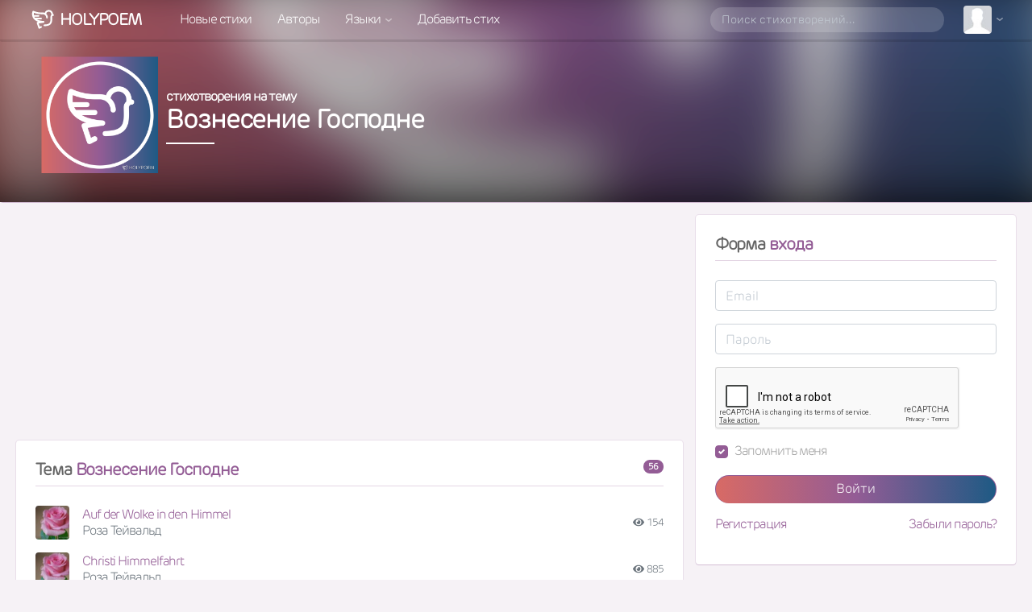

--- FILE ---
content_type: text/html; charset=UTF-8
request_url: https://holypoem.com/them/44
body_size: 14447
content:
<html>
	<head>
		<meta charset="utf-8">
<meta name="viewport" content="width=device-width, initial-scale=1, shrink-to-fit=no, user-scalable=no">
<link rel="shortcut icon" href="https://holypoem.com/favicon.ico?v=1" title="Favicon" type="image/x-icon">
<link data-n-head="ssr" rel="apple-touch-icon" href="/apple-touch-icon.png?v=1">
<link data-n-head="ssr" rel="manifest" href="/manifest-ru.json?v=1">
<link data-n-head="ssr" rel="manifest" href="/manifest-macos-ru.json?v=1">

<link rel="icon" type="image/png" sizes="32x32" href="/favicon-32x32.png?v=1">
<link rel="icon" type="image/png" sizes="16x16" href="/favicon-16x16.png?v=1">
<meta name="msapplication-TileColor" content="#935c95">
<meta name="theme-color" content="#935c95">

<!-- Bootstrap CSS -->
<link rel="stylesheet" href="/assets/vendor/bootstrap-4.3.1/css/bootstrap.min.css">

<!-- Template CSS -->
<link id="dyncss" rel="stylesheet" href="/assets/css/template.css?v=1">

<!-- Music Items CSS -->
<link rel="stylesheet" href="/assets/css/music_items.css?v=1">

<!-- jQuery -->
<script data-once="true" type="text/javascript" src="/assets/vendor/jquery-3.2.1.min.js"></script>
<script data-once="true" type="text/javascript" src="/assets/vendor/jquery-ui.min.js"></script>
<script data-once="true" type="text/javascript" src="/assets/vendor/jquery.ui.touch-punch.min.js"></script>

<!-- awesome -->
<script type="text/javascript" src="/assets/vendor/fontawesome-free-5.11.2-web/js/all.min.js"></script>

<!-- Google tag (gtag.js) -->
<script async src="https://www.googletagmanager.com/gtag/js?id=G-DMTCGVX8BK"></script>
<script>
  window.dataLayer = window.dataLayer || [];
  function gtag(){dataLayer.push(arguments);}
  gtag('js', new Date());

  gtag('config', 'G-DMTCGVX8BK');
</script>


<script type="text/javascript"> 
function setDynCSS(url) { 
if (!arguments.length) { 
url = (url = document.cookie.match(/\bdyncss=([^;]*)/)) && url[1]; 
if (!url) return ''; 
} 
document.getElementById('dyncss').href = url; 
var d = new Date(); 
d.setFullYear(d.getFullYear() + 1); 
document.cookie = ['dyncss=', url, ';expires=', d.toGMTString(), ';path=/;'].join(''); 
return url; 
} 
setDynCSS(); 
</script>

<style id="content_none">i, svg, #main, #header, #footer {opacity:0!important;}</style>		
		<title>Вознесение Господне | 56 христианских стихов на тему Вознесение Господне </title>
		<meta name="description" content="Вознесение Господне | 56 стихов, христианские стихи, проза на тему " />
		<meta name="keywords" content="Вознесение Господне | христианские стихи, проза на тему " />
		<link rel="image_src" href="/thumb.php?src=/apple-touch-icon.png&t=m&w=800&h=300" />
		<meta property="og:image" content="/thumb.php?src=/apple-touch-icon.png&t=m&w=800&h=300" />
		<meta property="og:image:secure_url" content="/thumb.php?src=/apple-touch-icon.png&t=m&w=800&h=300" />
		<style>

			body {padding-top: 0!important;}
			.bg-primary-header {
			background:#00000000!important;
			background: -webkit-linear-gradient(0deg, #3598db2b 0%, #84c4501a 100%);
			}
			.bg-primary-header.fixed {
				background: -webkit-linear-gradient(90deg,#d86a65,#935c95,#1e5a84)!important;
    			background: linear-gradient(90deg,#d86a65,#935c95,#1e5a84)!important;
			}
			.bg-primary-header .form-control {background-color: #ffffff2b!important;}
			.bg-primary-header.fixed .form-control {background-color: #fff!important;color: #b8b8b8!important;}


			@media (min-width: 992px){.col-sm-8 {-ms-flex: 0 0 66%!important;flex: 0 0 66%!important;max-width: 66%!important;}}
			.worship-leader-content .col-sm-8 {-ms-flex: 0 0 100%;flex: 0 0 100%;max-width: 100%;}
			.worship-leader-content .col-sm-6 {-ms-flex: 0 0 100%;flex: 0 0 100%;max-width: 100%;}
			.bg-worship-leader {color: #fff;padding: 70px 10px 10px 10px;position: relative;z-index: 1;}
			.bg-worship-leader h1 {margin-bottom: 10px;color: #fff;}
			.bg-worship-leader h2 {padding-bottom: 10px;color: #fff;}
			.bg-worship-leader p a {color: #fff;font-weight: bold;}
			.bg-worship-leader p a:hover {color: #99C64A;transition: color .2s ease;}
			.bg-worship-leader > .container {position: relative;z-index: 2;}
			.bg-worship-leader > .container > .row {align-items: center;display: block;}
			.t-worship-leader__marquee__headline {margin-bottom: 10px;color: #fff;}
			.t-worship-leader__marquee__background-wrap {border-radius: 0px;position: absolute;width: 100%;height: 100%;top: 0;left: 0;overflow: hidden;z-index: -3;background: #000;}
			.t-worship-leader__marquee__background {filter: blur(35px) brightness(124%);-webkit-filter: blur(35px) brightness(124%);width: 115%;height: 115%;top: -30px;left: -50px;z-index: -2;position: absolute;}
			.worship-leader-content {width: 95%;margin-left: auto;margin-right: auto;}
			.t-worship-leader__marquee__copy {padding-top: 0;text-align: center;}
			.t-worship-leader__marquee__divider {position: relative;top: -90px;}
			.t-worship-leader__marquee__divider img {width: 100%;}
			.t-worship-leader__marquee__image {margin-right: auto;margin-left: auto;position: relative;width: 250px;height: 250px;overflow: hidden;}
			.t-worship-leader__marquee__image img {right: 0;margin: 0 auto;position: absolute;left: 50%;top: 50%;height: 100%;width: auto;-webkit-transform: translate(-50%, -50%);-ms-transform: translate(-50%, -50%);transform: translate(-50%, -50%);}
			.bg-worship-leader .social-icons {color: #bdbdbd;font-size: 16px;margin-bottom: 8px;}
			.bg-worship-leader .social-icons a {color: #626262;}
			.bg-worship-leader .social-icons a:hover {color: #0f9864;transition: color .2s ease;}
			.bg-worship-leader .social-icons ul {list-style: none;margin: 0;padding: 0;display: flex;flex-direction: row;}
			.bg-worship-leader .social-icons ul li {margin-right: 14px;font-size: 25px;}
			.bg-worship-leader .social-icons.social-icons-mobile {padding: 15px 0;margin-top: 10px;}
			.bg-worship-leader .social-icons.social-icons-mobile ul {justify-content: center;}
			.bg-worship-leader .social-icons.social-icons-desktop {display: none;}
			.bg-worship-leader .underline {display: none;}
			@media (min-width: 1200px) {
				.bg-worship-leader {padding-bottom: 100px;}
				.bg-worship-leader:after {top: 80%;}
			}
			@media (min-width: 992px) {
				.t-worship-leader__marquee__image {width: 145px;height: 145px;}
				.worship-leader-content .col-sm-6 {-ms-flex: 0 0 50%;flex: 0 0 50%;max-width: 50%;}
				.t-worship-leader__marquee__image {margin-right: 10px;margin-left: 0px;}
				.bg-worship-leader {padding: 70px 20px 20px 20px;}
				.bg-worship-leader h2 {white-space: normal;overflow: auto;text-overflow: unset;}
				.bg-worship-leader > .container > .row {display: flex;}
				.t-worship-leader__marquee__copy {text-align: left;}
				.t-worship-leader__marquee__divider {top: 10px;}
				.bg-worship-leader .social-icons.social-icons-mobile {display: none;}
				.bg-worship-leader .social-icons.social-icons-desktop {display: block;}
				.bg-worship-leader .underline {border-bottom: 2px solid #fff;width: 60px;margin-bottom: 5px;display: block;}
			}
		</style>
	</head>
	
	<body>
		<header id="header" class="bg-primary bg-primary-header fixed-top noprint" data-fixed-elem>
	<div class="container px-0">
		<nav class="navbar navbar-expand-lg navbar-dark w-100 p-0 px-3">
			<button class="navbar-toggler collapsed" type="button" data-toggle="collapse" data-target="#navbarToggler" aria-controls="navbarToggler" aria-expanded="false" aria-label="Toggle navigation">
				<div></div>
				<div></div>
				<div></div>
			</button>
			<a href="/" class="logo mr-auto ml-auto ml-lg-0">
				<div class="navbar-brand">
					<svg xmlns="http://www.w3.org/2000/svg" xmlns:xlink="http://www.w3.org/1999/xlink" enable-background="new 0 0 32 32" version="1.1" viewBox="0 0 32 32" xml:space="preserve" style="width: 34px;"><g id="_x36_0"></g><g id="_x35_9"></g><g id="_x35_8"></g><g id="_x35_7"></g><g id="_x35_6"></g><g id="_x35_5"></g><g id="_x35_4"></g><g id="_x35_3"></g><g id="_x35_2"></g><g id="_x35_1"></g><g id="_x35_0"></g><g id="_x34_9"></g><g id="_x34_8"></g><g id="_x34_7"></g><g id="_x34_6"></g><g id="_x34_5"></g><g id="_x34_4"></g><g id="_x34_3"></g><g id="_x34_2"></g><g id="_x34_1"></g><g id="_x34_0"></g><g id="_x33_9"></g><g id="_x33_8"></g><g id="_x33_7"></g><g id="_x33_6"></g><g id="_x33_5"></g><g id="_x33_4"></g><g id="_x33_3"></g><g id="_x33_2"></g><g id="_x33_1"></g><g id="_x33_0"></g><g id="_x32_9"></g><g id="_x32_8"></g><g id="_x32_7"></g><g id="_x32_6"></g><g id="_x32_5"></g><g id="_x32_4_1_"></g><g id="_x32_3"></g><g id="_x32_2"></g><g id="_x32_1"></g><g id="_x32_0"></g><g id="_x31_9"></g><g id="_x31_8"></g><g id="_x31_7"></g><g id="_x31_6"></g><g id="_x31_5"></g><g id="_x31_4"></g><g id="_x31_3"></g><g id="_x31_2"></g><g id="_x31_1"></g><g id="_x31_0"></g><g id="_x39_"></g><g id="_x38_"></g><g id="_x37_"></g><g id="_x36_"></g><g id="_x35_"></g><g id="_x34_"></g><g id="_x33_"><path d="M29,11c0,0.5522461-0.4477539,1-1,1c-0.5512695,0-1,0.4487305-1,1   c0,0.4521484,0.0083008,0.9042969,0.0166016,1.3530273c0.0498047,2.7275391,0.1015625,5.5483398-1.7885742,7.4736328   C23.7919922,23.2890625,21.4277344,24,18,24c-0.5522461,0-1-0.4477539-1-1s0.4477539-1,1-1   c2.8632813,0,4.7607422-0.5151367,5.8007813-1.574707c1.3022461-1.3266602,1.2626953-3.5087891,1.2163086-6.0356445   C25.0083008,13.9291992,25,13.4643555,25,13c0-0.8831787,0.390686-1.6702271,1-2.2197266V10c0-1.6542969-1.3457031-3-3-3   c-1.5101929,0-2.7505493,1.1251831-2.9574585,2.5791016C21.2420654,10.6768799,22,12.2495728,22,14c0,0.5522461-0.4477539,1-1,1   s-1-0.4477539-1-1c0-2.2055664-1.7944336-4-4-4h-2c-3.625,0-6.7216797-0.9907227-8.3115234-1.6137695   C5.5743408,9.0544434,5.5010986,9.9866943,5.6453247,11H11c0.5522461,0,1,0.4477539,1,1s-0.4477539,1-1,1H6.2453613   c0.112915,0.2311401,0.2399292,0.4611816,0.388916,0.6875c0.0772095,0.1173096,0.1784668,0.220459,0.2636108,0.3331299   C6.9331055,14.0168457,6.9638062,14,7,14h7c0.5522461,0,1,0.4477539,1,1s-0.4477539,1-1,1H9.1655273   c1.9058228,1.1135254,4.5415649,1.7874756,7.8984375,2.0019531c0.0157471,0.0009766,0.0213013,0.0178833,0.0351563,0.0219727   c0.4486084,0.0452881,0.8242798,0.3701172,0.890625,0.8344727c0.078125,0.546875-0.3017578,1.0532227-0.8481445,1.1313477   l-5.8139648,0.8305664l1.2563477,3.7695313l0.96875-0.484375c0.4946289-0.2475586,1.0947266-0.0458984,1.3417969,0.4472656   c0.2470703,0.4941406,0.046875,1.0947266-0.4472656,1.3417969l-2,1C12.3066406,26.9648438,12.1533203,27,12,27   c-0.1298828,0-0.2597656-0.0253906-0.3828125-0.0761719c-0.2675781-0.1108398-0.4741211-0.3325195-0.565918-0.6074219l-2-6   c-0.09375-0.28125-0.0576172-0.5898438,0.0981445-0.8422852c0.1557617-0.2519531,0.4155273-0.4223633,0.7089844-0.4638672   l0.9111328-0.130188c-2.6471558-0.8856812-4.6048584-2.2545166-5.8208008-4.1154175   c-2.4384766-3.7324219-0.9526367-7.9301758-0.8881836-8.1069336c0.097168-0.2675781,0.3046875-0.4804688,0.5688477-0.5859375   c0.2631836-0.1069336,0.5610352-0.0942383,0.8168945,0.0332031C5.484375,6.1240234,9.3129883,8,14,8h2   c0.803772,0,1.5698853,0.161438,2.2710571,0.4494019C18.9280396,6.4541016,20.7877197,5,23,5c2.7568359,0,5,2.2431641,5,5   C28.5522461,10,29,10.4477539,29,11z" fill="#ffffff"></path></g><g id="_x32_"></g><g id="_x31_"></g><g id="topic"></g><g id="Guides"></g></svg>
					<h1 class="h5 m-0 d-inline-block align-middle font-weight-bold">
						<span>HOLY</span>POEM
					</h1>
				</div>
			</a>
			<div class="ml-lg-3 collapse navbar-collapse" id="navbarToggler">
				<ul class="navbar-nav mr-auto mt-0 mt-md-2 mt-lg-0">
					<li class="nav-item">
						<a class="nav-link text-truncate" href="/news">Новые стихи</a>
					</li>
					<li class="nav-item">
						<a class="nav-link" href="/autors">Авторы</a>
					</li>
					<li class="nav-item dropdown">
						<a class="nav-link dropdown-toggle" href="#" id="navbarDropdownMenuLink" role="button" data-toggle="dropdown" aria-haspopup="true" aria-expanded="false">
							Языки
						</a>
						<div class="dropdown-menu dropdown-menu-right" aria-labelledby="navbarDropdownMenuLink" style="">
							<a class="dropdown-item" href="/them/44?id_lang=2"> <img class="mr-1" src="/assets/img/flag/icon/ru.png" width="18" style="border: 1px solid #eee;">Русский</a><a class="dropdown-item" href="/them/44?id_lang=3"> <img class="mr-1" src="/assets/img/flag/icon/ua.png" width="18" style="border: 1px solid #eee;">Украинский</a><a class="dropdown-item" href="/them/44?id_lang=4"> <img class="mr-1" src="/assets/img/flag/icon/us.png" width="18" style="border: 1px solid #eee;">Английский</a><a class="dropdown-item" href="/them/44?id_lang=5"> <img class="mr-1" src="/assets/img/flag/icon/de.png" width="18" style="border: 1px solid #eee;">Немецкий</a><a class="dropdown-item" href="/them/44?id_lang=6"> <img class="mr-1" src="/assets/img/flag/icon/by.png" width="18" style="border: 1px solid #eee;">Белорусский</a><a class="dropdown-item" href="/them/44?id_lang=7"> <img class="mr-1" src="/assets/img/flag/icon/ro.png" width="18" style="border: 1px solid #eee;">Румынский</a>						</div>
					</li>
					<li class="nav-item">
						<a class="nav-link text-truncate" href="/add">Добавить стих</a>
					</li>
										<div class="socials d-lg-none text-center">
						<a href="https://vk.com/holypoem" target="_blank" rel="nofollow"><i class="fab  fa-vk"></i></a>
						<a href="https://www.facebook.com/holypoems/" target="_blank" rel="nofollow"><i class="fab ml-3 fa-facebook"></i></a>
						<a href="https://t.me/holypoem" target="_blank" rel="nofollow"><i class="fab fa-telegram ml-3"></i></a>
					</div>
				</ul>
			</div>
			<form id="fast_search" style="max-width: 290px;" class="mx-3 mx-md-0 mx-lg-4 w-100 d-none d-lg-block my-auto" action="/search" method="get">
				<input type="text" name="name" class="form-control form-control-sm rounded-pill border-0" autocomplete="off" placeholder="Поиск стихотворений..." data-toggle="popover" data-content="" data-placement="bottom" data-trigger="manual" data-html="true">
			</form>
			<div data-toggle="search" class="d-lg-none">
				<i class="text-white fas fa-search"></i>
				<i class="text-dark fas fa-times d-none"></i>
			</div>
							<div class="dropdown mini_profile">
					<a href="javascript://" class="dropdown-toggle d-block text-white" id="dropdownProfileMenu" data-toggle="dropdown" aria-haspopup="true" aria-expanded="false" style="text-decoration: none;">
						<img class="rounded" src="/assets/img/user_default.jpg" width="35">
					</a>
					<div class="dropdown-menu dropdown-menu-right" aria-labelledby="dropdownProfileMenu" style="margin-top: 16px;">
						<a class="dropdown-item" href="/reg"><i class="fas fa-user-circle mt-2 float-right"></i> Регистрация</a>
						<a class="dropdown-item" href="#login" data-toggle="scroll"><i class="fas fa-power-off mt-2 float-right"></i> Войти</a>
						<hr>
						<span class="dark-mode">
						    <a class="moon dropdown-item" onclick="setDynCSS('/assets/css/template_dark.css?v=1')">Тёмная тема <i class="fas fa-moon mt-2 ml-3 float-right"></i></a>
						    <a class="sun dropdown-item" onclick="setDynCSS('/assets/css/template.css?v=1')">Светлая тема<i class="fas fa-sun mt-2 ml-3 float-right"></i></a>
						</span>
					</div>
				</div>
					</nav>
	</div>
</header>

<script>
	jQuery(function($) {
		$(window).scroll(function(){
			if($(this).scrollTop()>20){
				$('#header').addClass('fixed');
			}
			else if ($(this).scrollTop()<20){
				$('#header').removeClass('fixed');
			}
		});
	});
</script>		
		<main id="main" class="mt-0" itemscope itemtype="http://schema.org/MediaObject">
			<div class="bg-worship-leader bg-white mb-3">
                <div class="container px-0">
                    <div class="row worship-leader-content t-worship-leader__marquee__content">
                        <div class="t-worship-leader__marquee__image mb-3">
                            <img src="/thumb.php?src=/apple-touch-icon.png&t=m&w=500&h=500" alt="Вознесение Господне">
                        </div>
                        <div class="col-xs-12 col-sm-8 t-worship-leader__marquee__copy px-0">
							<h6 class="t-worship-leader__marquee__headline mb-0">стихотворения на тему</h6>
                            <h2 class="t-worship-leader__marquee__headline mb-0">Вознесение Господне</h2>
                            <p class="underline"></p>
                            <div class="social-icons social-icons-desktop albom-text-center">
                                <ul>
								</ul>
                            </div>
                        </div>

                        <div class="social-icons social-icons-mobile">
							<ul>
							</ul>
                        </div>
                    </div>
                </div>

                <div class="t-worship-leader__marquee__background-wrap">
                    <div class="t-worship-leader__marquee__background" style="background: linear-gradient( rgba(0, 0, 0, 0.3), rgba(0, 0, 0, 0.6) ), url(/thumb.php?src=/apple-touch-icon.png&t=m&w=700&h=350) center / cover no-repeat;">

                    </div>
                </div>

            </div>
			<div class="container">
				<div class="row">
					<div class="col-md-8 p-0">
						
						<div id="post-ratings-44" class="post-ratings" >
								<meta itemprop="name" content="стихотворения на тему Вознесение Господне" />
								<meta itemprop="headline" content="стихотворения на тему Вознесение Господне" />
								<meta itemprop="description" content="Вознесение Господне тема | христианские стихотворения HOLYPOEM" />
								<!--meta itemprop="datePublished" content="2011-09-11 18:00:22" /-->
								<meta itemprop="dateModified" content="1970-01-01 03:00:00" />
								<meta itemprop="url" content="https://holypoem.com/them/44" />
								<meta itemprop="author" content="holypoem" />
								<meta itemprop="mainEntityOfPage" content="https://holypoem.com/them/44" />

								<div style="display: none;" itemprop="image" itemscope itemtype="https://schema.org/ImageObject">
									<meta itemprop="url" content="https://holypoem.com/thumb.php?src=/apple-touch-icon.png&t=m&w=95&h=95" />
									<meta itemprop="width" content="95" />
									<meta itemprop="height" content="95" />
								</div>

								<div style="display: none;" itemprop="publisher" itemscope itemtype="https://schema.org/Organization">
									<meta itemprop="name" content="Христианские стихи, проза HOLYPOEM" />
									<div itemprop="logo" itemscope itemtype="https://schema.org/ImageObject">
									<meta itemprop="url" content="https://holypoem.com/thumb.php?src=/apple-touch-icon.png&t=m&w=500&h=500" />
									</div>
									<div itemprop="address" itemscope itemtype="http://schema.org/PostalAddress">
										<meta itemprop="addressLocality" content="Киев">
									</div>
									<meta itemprop="telephone" content="+380931234567">
									<meta itemprop="email" content="admin@holypoem.com">
								</div>
								<div style="display: none;" itemprop="aggregateRating" itemscope itemtype="http://schema.org/AggregateRating">
									<meta itemprop="bestRating" content="5" />
									<meta itemprop="worstRating" content="1" />
									<meta itemprop="ratingValue" content="5" />
									<meta itemprop="ratingCount" content="56" />
								</div>
							</div>
						
						
<script async src="https://pagead2.googlesyndication.com/pagead/js/adsbygoogle.js?client=ca-pub-5963258779796462"
     crossorigin="anonymous"></script>
<!-- HolyPoem -->
<ins class="adsbygoogle"
     style="display:block"
     data-ad-client="ca-pub-5963258779796462"
     data-ad-slot="6737028619"
     data-ad-format="auto"
     data-full-width-responsive="true"></ins>
<script>
     (adsbygoogle = window.adsbygoogle || []).push({});
</script>

						<div class="bg-white p-lg-4 p-3 mb-3">
							<h1 class="box_title">
								Тема <span>Вознесение Господне</span>
								<b class="badge badge-primary badge-pill float-right">56</b>
							</h1>
															<div id="entries">
								<div class="music_item media mt-3">
		<img class="mr-3 rounded" src="/thumb.php?src=/uploads/artist/20220315/164732708415325201426230376c774f4.jpeg&t=m&w=50&h=50" width="42" class="rounded">
	<div class="media-body text-truncate">
		<a href="/25722">Auf der Wolke in den Himmel </a>
		<div class="text-muted text-truncate w-100">
			Роза Тейвальд		</div>
	</div>
	<div class="small text-muted">
		<i class="fas fa-eye ml-1"></i> 154			
	</div>
</div><div class="music_item media mt-3">
		<img class="mr-3 rounded" src="/thumb.php?src=/uploads/artist/20220315/164732708415325201426230376c774f4.jpeg&t=m&w=50&h=50" width="42" class="rounded">
	<div class="media-body text-truncate">
		<a href="/17605">Christi Himmelfahrt </a>
		<div class="text-muted text-truncate w-100">
			Роза Тейвальд		</div>
	</div>
	<div class="small text-muted">
		<i class="fas fa-eye ml-1"></i> 885			
	</div>
</div><div class="music_item media mt-3">
		<img class="mr-3 rounded" src="/thumb.php?src=/uploads/artist/20220123/1642961559152698756361ed9a9710227.jpeg&t=m&w=50&h=50" width="42" class="rounded">
	<div class="media-body text-truncate">
		<a href="/18708">Das Kommen des Herrn, es ist nicht mehr fern </a>
		<div class="text-muted text-truncate w-100">
			Пётр Берг		</div>
	</div>
	<div class="small text-muted">
		<i class="fas fa-eye ml-1"></i> 358			
	</div>
</div><div class="music_item media mt-3">
		<img class="mr-3 rounded" src="/thumb.php?src=/uploads/artist/20220315/164732708415325201426230376c774f4.jpeg&t=m&w=50&h=50" width="42" class="rounded">
	<div class="media-body text-truncate">
		<a href="/20062">Deklamation zur Christi Himmelfahrt </a>
		<div class="text-muted text-truncate w-100">
			Роза Тейвальд		</div>
	</div>
	<div class="small text-muted">
		<i class="fas fa-eye ml-1"></i> 206			
	</div>
</div><div class="music_item media mt-3">
		<img class="mr-3 rounded" src="/thumb.php?src=/uploads/artist/20220315/164732708415325201426230376c774f4.jpeg&t=m&w=50&h=50" width="42" class="rounded">
	<div class="media-body text-truncate">
		<a href="/20056">Himmelfahrt Christi </a>
		<div class="text-muted text-truncate w-100">
			Роза Тейвальд		</div>
	</div>
	<div class="small text-muted">
		<i class="fas fa-eye ml-1"></i> 293			
	</div>
</div><div class="music_item media mt-3">
		<img class="mr-3 rounded" src="/thumb.php?src=/uploads/artist/20220315/164732708415325201426230376c774f4.jpeg&t=m&w=50&h=50" width="42" class="rounded">
	<div class="media-body text-truncate">
		<a href="/22119">Himmelfahrt Jesu Christi </a>
		<div class="text-muted text-truncate w-100">
			Роза Тейвальд		</div>
	</div>
	<div class="small text-muted">
		<i class="fas fa-eye ml-1"></i> 64			
	</div>
</div><div class="music_item media mt-3">
		<img class="mr-3 rounded" src="/thumb.php?src=/uploads/artist/20250301/174078089550923177367c2355f92226.jpeg&t=m&w=50&h=50" width="42" class="rounded">
	<div class="media-body text-truncate">
		<a href="/22490">Jesu Trost. </a>
		<div class="text-muted text-truncate w-100">
			Elisabeth Kasdorf		</div>
	</div>
	<div class="small text-muted">
		<i class="fas fa-eye ml-1"></i> 51			
	</div>
</div><div class="music_item media mt-3">
		<img class="mr-3 rounded" src="/thumb.php?src=/uploads/artist/20220818/166077583538121984062fd6d9bbaa99.jpeg&t=m&w=50&h=50" width="42" class="rounded">
	<div class="media-body text-truncate">
		<a href="/15154">Благая весть </a>
		<div class="text-muted text-truncate w-100">
			Ома Тома		</div>
	</div>
	<div class="small text-muted">
		<i class="fas fa-eye ml-1"></i> 1426			
	</div>
</div><div class="music_item media mt-3">
		<img class="mr-3 rounded" src="/thumb.php?src=/uploads/artist/20220315/164732708415325201426230376c774f4.jpeg&t=m&w=50&h=50" width="42" class="rounded">
	<div class="media-body text-truncate">
		<a href="/17614">В небо вознёсся воскресший Иисус </a>
		<div class="text-muted text-truncate w-100">
			Роза Тейвальд		</div>
	</div>
	<div class="small text-muted">
		<i class="fas fa-eye ml-1"></i> 2667			
	</div>
</div><div class="music_item media mt-3">
		<img class="mr-3 rounded" src="/thumb.php?src=/files/album_art/202001161251161.jpeg&t=m&w=50&h=50" width="42" class="rounded">
	<div class="media-body text-truncate">
		<a href="/13234">В тишину Гефсиманского сада </a>
		<div class="text-muted text-truncate w-100">
			Евгений Разгоняев		</div>
	</div>
	<div class="small text-muted">
		<i class="fas fa-eye ml-1"></i> 1487			
	</div>
</div><div class="music_item media mt-3">
		<img class="mr-3 rounded" src="/thumb.php?src=/apple-touch-icon.png&t=m&w=50&h=50" width="42" class="rounded">
	<div class="media-body text-truncate">
		<a href="/4293">Вознесение </a>
		<div class="text-muted text-truncate w-100">
			Елена Эпп		</div>
	</div>
	<div class="small text-muted">
		<i class="fas fa-eye ml-1"></i> 7153			
	</div>
</div><div class="music_item media mt-3">
		<img class="mr-3 rounded" src="/thumb.php?src=/files/album_art/2017060809112845.jpeg&t=m&w=50&h=50" width="42" class="rounded">
	<div class="media-body text-truncate">
		<a href="/6086">Вознесение </a>
		<div class="text-muted text-truncate w-100">
			Вера Перегудова		</div>
	</div>
	<div class="small text-muted">
		<i class="fas fa-eye ml-1"></i> 10746			
	</div>
</div><div class="music_item media mt-3">
		<img class="mr-3 rounded" src="/thumb.php?src=/files/album_art/2019011622380962.jpeg&t=m&w=50&h=50" width="42" class="rounded">
	<div class="media-body text-truncate">
		<a href="/10122">Вознесение </a>
		<div class="text-muted text-truncate w-100">
			Людмила Гуменюк		</div>
	</div>
	<div class="small text-muted">
		<i class="fas fa-eye ml-1"></i> 3021			
	</div>
</div><div class="music_item media mt-3">
		<img class="mr-3 rounded" src="/thumb.php?src=/uploads/artist/20220315/164732708415325201426230376c774f4.jpeg&t=m&w=50&h=50" width="42" class="rounded">
	<div class="media-body text-truncate">
		<a href="/20035">Вознесение </a>
		<div class="text-muted text-truncate w-100">
			Роза Тейвальд		</div>
	</div>
	<div class="small text-muted">
		<i class="fas fa-eye ml-1"></i> 677			
	</div>
</div><div class="music_item media mt-3">
		<img class="mr-3 rounded" src="/thumb.php?src=/uploads/artist/20220814/1660474879122144905162f8d5ffba0f7.jpeg&t=m&w=50&h=50" width="42" class="rounded">
	<div class="media-body text-truncate">
		<a href="/23262">ВОЗНЕСЕНИЕ </a>
		<div class="text-muted text-truncate w-100">
			Лариса Железняк		</div>
	</div>
	<div class="small text-muted">
		<i class="fas fa-eye ml-1"></i> 256			
	</div>
</div><div class="music_item media mt-3">
		<img class="mr-3 rounded" src="/thumb.php?src=/uploads/artist/20220814/1660474879122144905162f8d5ffba0f7.jpeg&t=m&w=50&h=50" width="42" class="rounded">
	<div class="media-body text-truncate">
		<a href="/23280">ВОЗНЕСЕНИЕ </a>
		<div class="text-muted text-truncate w-100">
			Лариса Железняк		</div>
	</div>
	<div class="small text-muted">
		<i class="fas fa-eye ml-1"></i> 146			
	</div>
</div><div class="music_item media mt-3">
		<img class="mr-3 rounded" src="/thumb.php?src=/apple-touch-icon.png&t=m&w=50&h=50" width="42" class="rounded">
	<div class="media-body text-truncate">
		<a href="/12857">Вознесение Господне </a>
		<div class="text-muted text-truncate w-100">
			Раиса Зайченко		</div>
	</div>
	<div class="small text-muted">
		<i class="fas fa-eye ml-1"></i> 4845			
	</div>
</div><div class="music_item media mt-3">
		<img class="mr-3 rounded" src="/thumb.php?src=/uploads/artist/20200604/15912753036756540665ed8ef27f2eb3.jpeg&t=m&w=50&h=50" width="42" class="rounded">
	<div class="media-body text-truncate">
		<a href="/17676">Вознесение Господне </a>
		<div class="text-muted text-truncate w-100">
			Таня Савченко		</div>
	</div>
	<div class="small text-muted">
		<i class="fas fa-eye ml-1"></i> 936			
	</div>
</div><div class="music_item media mt-3">
		<img class="mr-3 rounded" src="/thumb.php?src=/uploads/artist/20220315/164732708415325201426230376c774f4.jpeg&t=m&w=50&h=50" width="42" class="rounded">
	<div class="media-body text-truncate">
		<a href="/20041">Вознесение Декламация для молодёжи </a>
		<div class="text-muted text-truncate w-100">
			Роза Тейвальд		</div>
	</div>
	<div class="small text-muted">
		<i class="fas fa-eye ml-1"></i> 675			
	</div>
</div><div class="music_item media mt-3">
		<img class="mr-3 rounded" src="/thumb.php?src=/uploads/artist/20220814/1660474879122144905162f8d5ffba0f7.jpeg&t=m&w=50&h=50" width="42" class="rounded">
	<div class="media-body text-truncate">
		<a href="/22055">Вознесение Иисуса </a>
		<div class="text-muted text-truncate w-100">
			Лариса Железняк		</div>
	</div>
	<div class="small text-muted">
		<i class="fas fa-eye ml-1"></i> 239			
	</div>
</div><div class="music_item media mt-3">
		<img class="mr-3 rounded" src="/thumb.php?src=/uploads/artist/20220814/1660474879122144905162f8d5ffba0f7.jpeg&t=m&w=50&h=50" width="42" class="rounded">
	<div class="media-body text-truncate">
		<a href="/23986">Вознесение Иисуса </a>
		<div class="text-muted text-truncate w-100">
			Лариса Железняк		</div>
	</div>
	<div class="small text-muted">
		<i class="fas fa-eye ml-1"></i> 95			
	</div>
</div><div class="music_item media mt-3">
		<img class="mr-3 rounded" src="/thumb.php?src=/uploads/artist/20240828/1724863357191572491766cf537d6adf7.jpeg&t=m&w=50&h=50" width="42" class="rounded">
	<div class="media-body text-truncate">
		<a href="/23884">Вознесение Иисуса Христа и сошествие Духа Святого </a>
		<div class="text-muted text-truncate w-100">
			Анатолий Курмаев		</div>
	</div>
	<div class="small text-muted">
		<i class="fas fa-eye ml-1"></i> 110			
	</div>
</div><div class="music_item media mt-3">
		<img class="mr-3 rounded" src="/thumb.php?src=/apple-touch-icon.png&t=m&w=50&h=50" width="42" class="rounded">
	<div class="media-body text-truncate">
		<a href="/24616">Вознесение Христа </a>
		<div class="text-muted text-truncate w-100">
			Сестра Елена		</div>
	</div>
	<div class="small text-muted">
		<i class="fas fa-eye ml-1"></i> 141			
	</div>
</div><div class="music_item media mt-3">
		<img class="mr-3 rounded" src="/thumb.php?src=/uploads/artist/20200914/160005882614449959585f5ef5ca3b791.jpeg&t=m&w=50&h=50" width="42" class="rounded">
	<div class="media-body text-truncate">
		<a href="/13176">Время близко </a>
		<div class="text-muted text-truncate w-100">
			Николай Рахуба		</div>
	</div>
	<div class="small text-muted">
		<i class="fas fa-eye ml-1"></i> 1639			
	</div>
</div><div class="music_item media mt-3">
		<img class="mr-3 rounded" src="/thumb.php?src=/uploads/artist/20210901/163048818767953309612f467b79373.jpeg&t=m&w=50&h=50" width="42" class="rounded">
	<div class="media-body text-truncate">
		<a href="/15196">ГОВОРЯ О... </a>
		<div class="text-muted text-truncate w-100">
			Юлія Лапушанська		</div>
	</div>
	<div class="small text-muted">
		<i class="fas fa-eye ml-1"></i> 498			
	</div>
</div><div class="music_item media mt-3">
		<img class="mr-3 rounded" src="/thumb.php?src=/uploads/artist/20220814/1660474879122144905162f8d5ffba0f7.jpeg&t=m&w=50&h=50" width="42" class="rounded">
	<div class="media-body text-truncate">
		<a href="/21465">Готовы ль мы </a>
		<div class="text-muted text-truncate w-100">
			Лариса Железняк		</div>
	</div>
	<div class="small text-muted">
		<i class="fas fa-eye ml-1"></i> 201			
	</div>
</div><div class="music_item media mt-3">
		<img class="mr-3 rounded" src="/thumb.php?src=/files/album_art/2015112219312980.jpeg&t=m&w=50&h=50" width="42" class="rounded">
	<div class="media-body text-truncate">
		<a href="/13820">Грех и Голгофа </a>
		<div class="text-muted text-truncate w-100">
			Анна Лукс		</div>
	</div>
	<div class="small text-muted">
		<i class="fas fa-eye ml-1"></i> 1250			
	</div>
</div><div class="music_item media mt-3">
		<img class="mr-3 rounded" src="/thumb.php?src=/uploads/artist/20210119/161106166116459029126006d99dce140.jpeg&t=m&w=50&h=50" width="42" class="rounded">
	<div class="media-body text-truncate">
		<a href="/14298">Давайте собирать сокровища на небесах </a>
		<div class="text-muted text-truncate w-100">
			Света Путь		</div>
	</div>
	<div class="small text-muted">
		<i class="fas fa-eye ml-1"></i> 1439			
	</div>
</div><div class="music_item media mt-3">
		<img class="mr-3 rounded" src="/thumb.php?src=/apple-touch-icon.png&t=m&w=50&h=50" width="42" class="rounded">
	<div class="media-body text-truncate">
		<a href="/22237">День вознесения </a>
		<div class="text-muted text-truncate w-100">
			Сестра Елена		</div>
	</div>
	<div class="small text-muted">
		<i class="fas fa-eye ml-1"></i> 226			
	</div>
</div><div class="music_item media mt-3">
		<img class="mr-3 rounded" src="/thumb.php?src=/uploads/artist/20240828/1724863357191572491766cf537d6adf7.jpeg&t=m&w=50&h=50" width="42" class="rounded">
	<div class="media-body text-truncate">
		<a href="/26783">День вознесения Христа </a>
		<div class="text-muted text-truncate w-100">
			Анатолий Курмаев		</div>
	</div>
	<div class="small text-muted">
		<i class="fas fa-eye ml-1"></i> 10			
	</div>
</div><div class="music_item media mt-3">
		<img class="mr-3 rounded" src="/thumb.php?src=/uploads/artist/20220604/1654327465423537318629b08a99d67a.jpeg&t=m&w=50&h=50" width="42" class="rounded">
	<div class="media-body text-truncate">
		<a href="/17648">Звикнути до Бога </a>
		<div class="text-muted text-truncate w-100">
			Oksana Yurik		</div>
	</div>
	<div class="small text-muted">
		<i class="fas fa-eye ml-1"></i> 220			
	</div>
</div><div class="music_item media mt-3">
		<img class="mr-3 rounded" src="/thumb.php?src=/uploads/artist/20200506/158879790916350676695eb321d5f296b.jpeg&t=m&w=50&h=50" width="42" class="rounded">
	<div class="media-body text-truncate">
		<a href="/19440">Иисус Христос вовеки Слава </a>
		<div class="text-muted text-truncate w-100">
			Александра Холодкова		</div>
	</div>
	<div class="small text-muted">
		<i class="fas fa-eye ml-1"></i> 293			
	</div>
</div><div class="music_item media mt-3">
		<img class="mr-3 rounded" src="/thumb.php?src=/apple-touch-icon.png&t=m&w=50&h=50" width="42" class="rounded">
	<div class="media-body text-truncate">
		<a href="/20015">Ісус воскреслий, гора Оливна </a>
		<div class="text-muted text-truncate w-100">
			Володимир Сад		</div>
	</div>
	<div class="small text-muted">
		<i class="fas fa-eye ml-1"></i> 63			
	</div>
</div><div class="music_item media mt-3">
		<img class="mr-3 rounded" src="/thumb.php?src=/uploads/artist/20200506/158879790916350676695eb321d5f296b.jpeg&t=m&w=50&h=50" width="42" class="rounded">
	<div class="media-body text-truncate">
		<a href="/13995">Моя душа мучительно скорбит... </a>
		<div class="text-muted text-truncate w-100">
			Александра Холодкова		</div>
	</div>
	<div class="small text-muted">
		<i class="fas fa-eye ml-1"></i> 712			
	</div>
</div><div class="music_item media mt-3">
		<img class="mr-3 rounded" src="/thumb.php?src=/apple-touch-icon.png&t=m&w=50&h=50" width="42" class="rounded">
	<div class="media-body text-truncate">
		<a href="/12860">На Вознесение </a>
		<div class="text-muted text-truncate w-100">
			Татьяна Селиванова		</div>
	</div>
	<div class="small text-muted">
		<i class="fas fa-eye ml-1"></i> 2118			
	</div>
</div><div class="music_item media mt-3">
		<img class="mr-3 rounded" src="/thumb.php?src=/uploads/artist/20230415/168151148914384472196439d4419a5b5.jpeg&t=m&w=50&h=50" width="42" class="rounded">
	<div class="media-body text-truncate">
		<a href="/20409">На вознесение </a>
		<div class="text-muted text-truncate w-100">
			Т Павлив		</div>
	</div>
	<div class="small text-muted">
		<i class="fas fa-eye ml-1"></i> 159			
	</div>
</div><div class="music_item media mt-3">
		<img class="mr-3 rounded" src="/thumb.php?src=/uploads/artist/20240828/1724863357191572491766cf537d6adf7.jpeg&t=m&w=50&h=50" width="42" class="rounded">
	<div class="media-body text-truncate">
		<a href="/26190">На Вознесение </a>
		<div class="text-muted text-truncate w-100">
			Анатолий Курмаев		</div>
	</div>
	<div class="small text-muted">
		<i class="fas fa-eye ml-1"></i> 11			
	</div>
</div><div class="music_item media mt-3">
		<img class="mr-3 rounded" src="/thumb.php?src=/apple-touch-icon.png&t=m&w=50&h=50" width="42" class="rounded">
	<div class="media-body text-truncate">
		<a href="/17716">На облаках небесных возносился... </a>
		<div class="text-muted text-truncate w-100">
			Оксана Карпина		</div>
	</div>
	<div class="small text-muted">
		<i class="fas fa-eye ml-1"></i> 493			
	</div>
</div><div class="music_item media mt-3">
		<img class="mr-3 rounded" src="/thumb.php?src=/uploads/artist/20220421/16504998558280035426260a10f321b1.jpeg&t=m&w=50&h=50" width="42" class="rounded">
	<div class="media-body text-truncate">
		<a href="/21879">Немного нам осталось прошагать </a>
		<div class="text-muted text-truncate w-100">
			Любовь Гавриленко		</div>
	</div>
	<div class="small text-muted">
		<i class="fas fa-eye ml-1"></i> 146			
	</div>
</div><div class="music_item media mt-3">
		<img class="mr-3 rounded" src="/thumb.php?src=/uploads/artist/20220816/166065860780061217462fba3af10a8d.jpeg&t=m&w=50&h=50" width="42" class="rounded">
	<div class="media-body text-truncate">
		<a href="/18613">Нет никого лучше Него </a>
		<div class="text-muted text-truncate w-100">
			The Way The Truth The Life		</div>
	</div>
	<div class="small text-muted">
		<i class="fas fa-eye ml-1"></i> 109			
	</div>
</div><div class="music_item media mt-3">
		<img class="mr-3 rounded" src="/thumb.php?src=/uploads/artist/20200201/158055019719415445185e3548352df2e.jpeg&t=m&w=50&h=50" width="42" class="rounded">
	<div class="media-body text-truncate">
		<a href="/12129">О Распятом </a>
		<div class="text-muted text-truncate w-100">
			Андрей Вознюк		</div>
	</div>
	<div class="small text-muted">
		<i class="fas fa-eye ml-1"></i> 1030			
	</div>
</div><div class="music_item media mt-3">
		<img class="mr-3 rounded" src="/thumb.php?src=/uploads/artist/20200914/160005882614449959585f5ef5ca3b791.jpeg&t=m&w=50&h=50" width="42" class="rounded">
	<div class="media-body text-truncate">
		<a href="/12926">О, Церковь Христова, омытая кровью. </a>
		<div class="text-muted text-truncate w-100">
			Николай Рахуба		</div>
	</div>
	<div class="small text-muted">
		<i class="fas fa-eye ml-1"></i> 1120			
	</div>
</div><div class="music_item media mt-3">
		<img class="mr-3 rounded" src="/thumb.php?src=/apple-touch-icon.png&t=m&w=50&h=50" width="42" class="rounded">
	<div class="media-body text-truncate">
		<a href="/20067">Ожидание вечности </a>
		<div class="text-muted text-truncate w-100">
			Оксана Карпина		</div>
	</div>
	<div class="small text-muted">
		<i class="fas fa-eye ml-1"></i> 195			
	</div>
</div><div class="music_item media mt-3">
		<img class="mr-3 rounded" src="/thumb.php?src=/uploads/artist/20210208/1612804374235703831602171167a469.jpeg&t=m&w=50&h=50" width="42" class="rounded">
	<div class="media-body text-truncate">
		<a href="/14523">Он стоит над временем, историей </a>
		<div class="text-muted text-truncate w-100">
			Ольга Алексеевна Володина		</div>
	</div>
	<div class="small text-muted">
		<i class="fas fa-eye ml-1"></i> 701			
	</div>
</div><div class="music_item media mt-3">
		<img class="mr-3 rounded" src="/thumb.php?src=/apple-touch-icon.png&t=m&w=50&h=50" width="42" class="rounded">
	<div class="media-body text-truncate">
		<a href="/27300">Остановки </a>
		<div class="text-muted text-truncate w-100">
			Евгений Нагорный		</div>
	</div>
	<div class="small text-muted">
		<i class="fas fa-eye ml-1"></i> 14			
	</div>
</div><div class="music_item media mt-3">
		<img class="mr-3 rounded" src="/thumb.php?src=/uploads/artist/20200506/158879790916350676695eb321d5f296b.jpeg&t=m&w=50&h=50" width="42" class="rounded">
	<div class="media-body text-truncate">
		<a href="/14094">Поцелуй смерти Иуды </a>
		<div class="text-muted text-truncate w-100">
			Александра Холодкова		</div>
	</div>
	<div class="small text-muted">
		<i class="fas fa-eye ml-1"></i> 1351			
	</div>
</div><div class="music_item media mt-3">
		<img class="mr-3 rounded" src="/thumb.php?src=/files/album_art/2015122317313560.jpeg&t=m&w=50&h=50" width="42" class="rounded">
	<div class="media-body text-truncate">
		<a href="/13899">Прости опять мой повелитель... </a>
		<div class="text-muted text-truncate w-100">
			Сергей Курбатов		</div>
	</div>
	<div class="small text-muted">
		<i class="fas fa-eye ml-1"></i> 599			
	</div>
</div><div class="music_item media mt-3">
		<img class="mr-3 rounded" src="/thumb.php?src=/uploads/artist/20210901/163048818767953309612f467b79373.jpeg&t=m&w=50&h=50" width="42" class="rounded">
	<div class="media-body text-truncate">
		<a href="/16037">Пустота, отпусти </a>
		<div class="text-muted text-truncate w-100">
			Юлія Лапушанська		</div>
	</div>
	<div class="small text-muted">
		<i class="fas fa-eye ml-1"></i> 241			
	</div>
</div><div class="music_item media mt-3">
		<img class="mr-3 rounded" src="/thumb.php?src=/uploads/artist/20200506/158879790916350676695eb321d5f296b.jpeg&t=m&w=50&h=50" width="42" class="rounded">
	<div class="media-body text-truncate">
		<a href="/13329">Распятие Иисуса Христа! </a>
		<div class="text-muted text-truncate w-100">
			Александра Холодкова		</div>
	</div>
	<div class="small text-muted">
		<i class="fas fa-eye ml-1"></i> 2410			
	</div>
</div><div class="music_item media mt-3">
		<img class="mr-3 rounded" src="/thumb.php?src=/uploads/artist/20210901/163048818767953309612f467b79373.jpeg&t=m&w=50&h=50" width="42" class="rounded">
	<div class="media-body text-truncate">
		<a href="/15357">Сладость крови Христа </a>
		<div class="text-muted text-truncate w-100">
			Юлія Лапушанська		</div>
	</div>
	<div class="small text-muted">
		<i class="fas fa-eye ml-1"></i> 458			
	</div>
</div>								</div>

																	<div class="pagination-container mt-4">
										<ul class="pagination pagination-primary">
											
						<li class="page-item active">
							<a class="page-link">1</a>
						</li>
					
						<li class="page-item">
							<a class="page-link" href="/them/44?url=them%2F44&page=2">2</a>
						</li>
															</ul>
									</div>
																					</div>
						
												
						
<script async src="https://pagead2.googlesyndication.com/pagead/js/adsbygoogle.js?client=ca-pub-5963258779796462"
     crossorigin="anonymous"></script>
<!-- HolyPoem -->
<ins class="adsbygoogle"
     style="display:block"
     data-ad-client="ca-pub-5963258779796462"
     data-ad-slot="6737028619"
     data-ad-format="auto"
     data-full-width-responsive="true"></ins>
<script>
     (adsbygoogle = window.adsbygoogle || []).push({});
</script>


					</div>
					<div class="col-md-4 pr-0 pl-0 pl-md-3 mt-3 mt-md-0 noprint">
			<div id="login" class="bg-white p-lg-4 p-3 mb-3">
			<h3 class="box_title">Форма <span>входа</span></h3>
			<form data-send="ajax">
				<div class="form-group">
					<input class="form-control" type="text" name="email" placeholder="Email">
				</div>
				<div class="form-group">
					<input class="form-control" type="password" name="pass" placeholder="Пароль">
				</div>
				<div class="form-group">
					<div class="g-recaptcha" data-sitekey="6LdoBtAUAAAAAGxVMlcmqX_uLVLZVNK8xGICnKvZ"></div>
				</div>
				<div class="form-group">
					<label class="custom-control custom-checkbox">
						<input type="checkbox" class="custom-control-input" name="save_me" value="on" checked>
						<span class="custom-control-label">Запомнить меня</span>
					</label>
				</div>
				<div class="form-group">
					<button type="submit" class="btn btn-primary w-100">Войти</button>
				</div>
				<div class="d-flex d-md-block d-lg-flex justify-content-between">
					<a class="d-block" href="/reg">Регистрация</a>
					<a class="d-block" href="#rememberForm" data-toggle="modal">Забыли пароль?</a>
				</div>
				<input type="hidden" name="class" value="Account">
				<input type="hidden" name="method" value="login">
			</form>
		</div>
			
	
<script async src="https://pagead2.googlesyndication.com/pagead/js/adsbygoogle.js?client=ca-pub-5963258779796462"
     crossorigin="anonymous"></script>
<!-- HolyPoem -->
<ins class="adsbygoogle"
     style="display:block"
     data-ad-client="ca-pub-5963258779796462"
     data-ad-slot="6737028619"
     data-ad-format="auto"
     data-full-width-responsive="true"></ins>
<script>
     (adsbygoogle = window.adsbygoogle || []).push({});
</script>

	
		<div class="bg-white py-lg-4 py-3 mb-3">
		<h3 class="box_title mx-lg-4 mx-3">Тематика <span>стихотворений</span></h3>
		<div class="list-group list-group-flush">
			
						<a href="/them/34" class="list-group-item list-group-item-action px-lg-4 px-3 border-top-1"><i class="fas fa-dot-circle pr-2 text-info"></i>
							<span style="min-width: 42px;" class="badge badge-info badge-pill float-right">77</span>23 Февраля
						</a>
					
						<a href="/them/10" class="list-group-item list-group-item-action px-lg-4 px-3 "><i class="fas fa-dot-circle pr-2 text-info"></i>
							<span style="min-width: 42px;" class="badge badge-info badge-pill float-right">140</span>8 Марта
						</a>
					
						<a href="/them/13" class="list-group-item list-group-item-action px-lg-4 px-3 "><i class="fas fa-dot-circle pr-2 text-info"></i>
							<span style="min-width: 42px;" class="badge badge-info badge-pill float-right">1209</span>Библейские истории
						</a>
					
						<a href="/them/2" class="list-group-item list-group-item-action px-lg-4 px-3 "><i class="fas fa-dot-circle pr-2 text-info"></i>
							<span style="min-width: 42px;" class="badge badge-info badge-pill float-right">3239</span>Благодарение и хвала
						</a>
					
						<a href="/them/47" class="list-group-item list-group-item-action px-lg-4 px-3 "><i class="fas fa-dot-circle pr-2 text-info"></i>
							<span style="min-width: 42px;" class="badge badge-info badge-pill float-right">818</span>Благодать и милость
						</a>
					
						<a href="/them/52" class="list-group-item list-group-item-action px-lg-4 px-3 "><i class="fas fa-dot-circle pr-2 text-info"></i>
							<span style="min-width: 42px;" class="badge badge-info badge-pill float-right">347</span>Бог Отец
						</a>
					
						<a href="/them/14" class="list-group-item list-group-item-action px-lg-4 px-3 "><i class="fas fa-dot-circle pr-2 text-info"></i>
							<span style="min-width: 42px;" class="badge badge-info badge-pill float-right">5845</span>Божья любовь
						</a>
					
						<a href="/them/15" class="list-group-item list-group-item-action px-lg-4 px-3 "><i class="fas fa-dot-circle pr-2 text-info"></i>
							<span style="min-width: 42px;" class="badge badge-info badge-pill float-right">6573</span>Вера и упование
						</a>
					
						<a href="/them/53" class="list-group-item list-group-item-action px-lg-4 px-3 "><i class="fas fa-dot-circle pr-2 text-info"></i>
							<span style="min-width: 42px;" class="badge badge-info badge-pill float-right">353</span>Воззвание и прошение
						</a>
					
						<a href="/them/44" class="list-group-item list-group-item-action px-lg-4 px-3 "><i class="fas fa-dot-circle pr-2 text-info"></i>
							<span style="min-width: 42px;" class="badge badge-info badge-pill float-right">56</span>Вознесение Господне
						</a>
					
						<a href="/them/35" class="list-group-item list-group-item-action px-lg-4 px-3 "><i class="fas fa-dot-circle pr-2 text-info"></i>
							<span style="min-width: 42px;" class="badge badge-info badge-pill float-right">922</span>Второе пришествие Христа
						</a>
					
						<a href="/them/1" class="list-group-item list-group-item-action px-lg-4 px-3 "><i class="fas fa-dot-circle pr-2 text-info"></i>
							<span style="min-width: 42px;" class="badge badge-info badge-pill float-right">115</span>Въезд в Иерусалим
						</a>
					
						<a href="/them/56" class="list-group-item list-group-item-action px-lg-4 px-3 "><i class="fas fa-dot-circle pr-2 text-info"></i>
							<span style="min-width: 42px;" class="badge badge-info badge-pill float-right">687</span>Господь Иисус Христос
						</a>
					
						<a href="/them/33" class="list-group-item list-group-item-action px-lg-4 px-3 "><i class="fas fa-dot-circle pr-2 text-info"></i>
							<span style="min-width: 42px;" class="badge badge-info badge-pill float-right">229</span>День Матери
						</a>
					
						<a href="/them/9" class="list-group-item list-group-item-action px-lg-4 px-3 "><i class="fas fa-dot-circle pr-2 text-info"></i>
							<span style="min-width: 42px;" class="badge badge-info badge-pill float-right">270</span>День Рождения
						</a>
					
						<a href="/them/16" class="list-group-item list-group-item-action px-lg-4 px-3 "><i class="fas fa-dot-circle pr-2 text-info"></i>
							<span style="min-width: 42px;" class="badge badge-info badge-pill float-right">865</span>Детские
						</a>
					
						<a href="/them/42" class="list-group-item list-group-item-action px-lg-4 px-3 "><i class="fas fa-dot-circle pr-2 text-info"></i>
							<span style="min-width: 42px;" class="badge badge-info badge-pill float-right">672</span>Другу
						</a>
					
						<a href="/them/17" class="list-group-item list-group-item-action px-lg-4 px-3 "><i class="fas fa-dot-circle pr-2 text-info"></i>
							<span style="min-width: 42px;" class="badge badge-info badge-pill float-right">1103</span>Дух Святой
						</a>
					
						<a href="/them/5" class="list-group-item list-group-item-action px-lg-4 px-3 "><i class="fas fa-dot-circle pr-2 text-info"></i>
							<span style="min-width: 42px;" class="badge badge-info badge-pill float-right">445</span>Жатва
						</a>
					
						<a href="/them/18" class="list-group-item list-group-item-action px-lg-4 px-3 "><i class="fas fa-dot-circle pr-2 text-info"></i>
							<span style="min-width: 42px;" class="badge badge-info badge-pill float-right">822</span>Искушение
						</a>
					
						<a href="/them/38" class="list-group-item list-group-item-action px-lg-4 px-3 "><i class="fas fa-dot-circle pr-2 text-info"></i>
							<span style="min-width: 42px;" class="badge badge-info badge-pill float-right">830</span>Исповедь
						</a>
					
						<a href="/them/7" class="list-group-item list-group-item-action px-lg-4 px-3 "><i class="fas fa-dot-circle pr-2 text-info"></i>
							<span style="min-width: 42px;" class="badge badge-info badge-pill float-right">152</span>Крещение
						</a>
					
						<a href="/them/51" class="list-group-item list-group-item-action px-lg-4 px-3 "><i class="fas fa-dot-circle pr-2 text-info"></i>
							<span style="min-width: 42px;" class="badge badge-info badge-pill float-right">27</span>Лжебратья
						</a>
					
						<a href="/them/19" class="list-group-item list-group-item-action px-lg-4 px-3 "><i class="fas fa-dot-circle pr-2 text-info"></i>
							<span style="min-width: 42px;" class="badge badge-info badge-pill float-right">2507</span>Любовь
						</a>
					
						<a href="/them/43" class="list-group-item list-group-item-action px-lg-4 px-3 "><i class="fas fa-dot-circle pr-2 text-info"></i>
							<span style="min-width: 42px;" class="badge badge-info badge-pill float-right">137</span>На погребение
						</a>
					
						<a href="/them/48" class="list-group-item list-group-item-action px-lg-4 px-3 "><i class="fas fa-dot-circle pr-2 text-info"></i>
							<span style="min-width: 42px;" class="badge badge-info badge-pill float-right">747</span>Назидание и наставление
						</a>
					
						<a href="/them/6" class="list-group-item list-group-item-action px-lg-4 px-3 "><i class="fas fa-dot-circle pr-2 text-info"></i>
							<span style="min-width: 42px;" class="badge badge-info badge-pill float-right">328</span>Новый Год
						</a>
					
						<a href="/them/50" class="list-group-item list-group-item-action px-lg-4 px-3 "><i class="fas fa-dot-circle pr-2 text-info"></i>
							<span style="min-width: 42px;" class="badge badge-info badge-pill float-right">53</span>О дружбе
						</a>
					
						<a href="/them/22" class="list-group-item list-group-item-action px-lg-4 px-3 "><i class="fas fa-dot-circle pr-2 text-info"></i>
							<span style="min-width: 42px;" class="badge badge-info badge-pill float-right">925</span>О церкви
						</a>
					
						<a href="/them/4" class="list-group-item list-group-item-action px-lg-4 px-3 "><i class="fas fa-dot-circle pr-2 text-info"></i>
							<span style="min-width: 42px;" class="badge badge-info badge-pill float-right">837</span>Пасхальные
						</a>
					
						<a href="/them/39" class="list-group-item list-group-item-action px-lg-4 px-3 "><i class="fas fa-dot-circle pr-2 text-info"></i>
							<span style="min-width: 42px;" class="badge badge-info badge-pill float-right">4261</span>Переживания
						</a>
					
						<a href="/them/54" class="list-group-item list-group-item-action px-lg-4 px-3 "><i class="fas fa-dot-circle pr-2 text-info"></i>
							<span style="min-width: 42px;" class="badge badge-info badge-pill float-right">116</span>Писание и учение
						</a>
					
						<a href="/them/27" class="list-group-item list-group-item-action px-lg-4 px-3 "><i class="fas fa-dot-circle pr-2 text-info"></i>
							<span style="min-width: 42px;" class="badge badge-info badge-pill float-right">1147</span>Покаяние
						</a>
					
						<a href="/them/20" class="list-group-item list-group-item-action px-lg-4 px-3 "><i class="fas fa-dot-circle pr-2 text-info"></i>
							<span style="min-width: 42px;" class="badge badge-info badge-pill float-right">2712</span>Пост и молитва
						</a>
					
						<a href="/them/24" class="list-group-item list-group-item-action px-lg-4 px-3 "><i class="fas fa-dot-circle pr-2 text-info"></i>
							<span style="min-width: 42px;" class="badge badge-info badge-pill float-right">2931</span>Призыв к покаянию
						</a>
					
						<a href="/them/49" class="list-group-item list-group-item-action px-lg-4 px-3 "><i class="fas fa-dot-circle pr-2 text-info"></i>
							<span style="min-width: 42px;" class="badge badge-info badge-pill float-right">252</span>Прославление и поклонение
						</a>
					
						<a href="/them/26" class="list-group-item list-group-item-action px-lg-4 px-3 "><i class="fas fa-dot-circle pr-2 text-info"></i>
							<span style="min-width: 42px;" class="badge badge-info badge-pill float-right">697</span>Прощение
						</a>
					
						<a href="/them/32" class="list-group-item list-group-item-action px-lg-4 px-3 "><i class="fas fa-dot-circle pr-2 text-info"></i>
							<span style="min-width: 42px;" class="badge badge-info badge-pill float-right">570</span>Пятидесятница
						</a>
					
						<a href="/them/3" class="list-group-item list-group-item-action px-lg-4 px-3 "><i class="fas fa-dot-circle pr-2 text-info"></i>
							<span style="min-width: 42px;" class="badge badge-info badge-pill float-right">980</span>Рождество
						</a>
					
						<a href="/them/12" class="list-group-item list-group-item-action px-lg-4 px-3 "><i class="fas fa-dot-circle pr-2 text-info"></i>
							<span style="min-width: 42px;" class="badge badge-info badge-pill float-right">236</span>Свадьба
						</a>
					
						<a href="/them/41" class="list-group-item list-group-item-action px-lg-4 px-3 "><i class="fas fa-dot-circle pr-2 text-info"></i>
							<span style="min-width: 42px;" class="badge badge-info badge-pill float-right">713</span>Семья
						</a>
					
						<a href="/them/40" class="list-group-item list-group-item-action px-lg-4 px-3 "><i class="fas fa-dot-circle pr-2 text-info"></i>
							<span style="min-width: 42px;" class="badge badge-info badge-pill float-right">1122</span>Слово Божье
						</a>
					
						<a href="/them/46" class="list-group-item list-group-item-action px-lg-4 px-3 "><i class="fas fa-dot-circle pr-2 text-info"></i>
							<span style="min-width: 42px;" class="badge badge-info badge-pill float-right">394</span>Служение
						</a>
					
						<a href="/them/45" class="list-group-item list-group-item-action px-lg-4 px-3 "><i class="fas fa-dot-circle pr-2 text-info"></i>
							<span style="min-width: 42px;" class="badge badge-info badge-pill float-right">360</span>Смирение и умаление
						</a>
					
						<a href="/them/28" class="list-group-item list-group-item-action px-lg-4 px-3 "><i class="fas fa-dot-circle pr-2 text-info"></i>
							<span style="min-width: 42px;" class="badge badge-info badge-pill float-right">2182</span>Спасение
						</a>
					
						<a href="/them/11" class="list-group-item list-group-item-action px-lg-4 px-3 "><i class="fas fa-dot-circle pr-2 text-info"></i>
							<span style="min-width: 42px;" class="badge badge-info badge-pill float-right">99</span>Сретение Господне
						</a>
					
						<a href="/them/36" class="list-group-item list-group-item-action px-lg-4 px-3 "><i class="fas fa-dot-circle pr-2 text-info"></i>
							<span style="min-width: 42px;" class="badge badge-info badge-pill float-right">505</span>Творение
						</a>
					
						<a href="/them/8" class="list-group-item list-group-item-action px-lg-4 px-3 "><i class="fas fa-dot-circle pr-2 text-info"></i>
							<span style="min-width: 42px;" class="badge badge-info badge-pill float-right">185</span>Троица
						</a>
					
						<a href="/them/23" class="list-group-item list-group-item-action px-lg-4 px-3 "><i class="fas fa-dot-circle pr-2 text-info"></i>
							<span style="min-width: 42px;" class="badge badge-info badge-pill float-right">3810</span>Утешение и ободрение
						</a>
					
						<a href="/them/31" class="list-group-item list-group-item-action px-lg-4 px-3 "><i class="fas fa-dot-circle pr-2 text-info"></i>
							<span style="min-width: 42px;" class="badge badge-info badge-pill float-right">1269</span>Хвала и поклонение
						</a>
					
						<a href="/them/29" class="list-group-item list-group-item-action px-lg-4 px-3 "><i class="fas fa-dot-circle pr-2 text-info"></i>
							<span style="min-width: 42px;" class="badge badge-info badge-pill float-right">344</span>Хлебопреломление
						</a>
					
						<a href="/them/30" class="list-group-item list-group-item-action px-lg-4 px-3 "><i class="fas fa-dot-circle pr-2 text-info"></i>
							<span style="min-width: 42px;" class="badge badge-info badge-pill float-right">6995</span>Христианская жизнь
						</a>
							</div>
	</div>
	
	<div class="bg-white p-lg-4 p-3">
		<h3 class="box_title">Статистика <span>пользователей</span></h3>
				<div class="row">
			<div class="col-7">
				Онлайн всего: 586<br/> 
				Гостей: 584<br/> 
				Пользователей: 2			</div>
		</div>
		<hr>

				<a class="d-sm-inline text-truncate group-user" href="/profile/108">Ольга Алексеевна Володина</a>, <a class="d-sm-inline text-truncate group-user" href="/profile/1364">Иван Снесарь</a>	</div>
</div>				</div>
			</div>
		</main>
		
		<footer id="footer" class="mt-3 bg-primary noprint">
	<div class="container text-white border-b px-0 py-3">
		<div class="row mx-0">
			<div class="col-md-5 text-md-left text-center">
				<a href="/" class="font-weight-bold text-white">
					<div class="navbar-brand">
						<svg xmlns="http://www.w3.org/2000/svg" xmlns:xlink="http://www.w3.org/1999/xlink" enable-background="new 0 0 32 32" version="1.1" viewBox="0 0 32 32" xml:space="preserve" style="width: 34px;"><g id="_x36_0"></g><g id="_x35_9"></g><g id="_x35_8"></g><g id="_x35_7"></g><g id="_x35_6"></g><g id="_x35_5"></g><g id="_x35_4"></g><g id="_x35_3"></g><g id="_x35_2"></g><g id="_x35_1"></g><g id="_x35_0"></g><g id="_x34_9"></g><g id="_x34_8"></g><g id="_x34_7"></g><g id="_x34_6"></g><g id="_x34_5"></g><g id="_x34_4"></g><g id="_x34_3"></g><g id="_x34_2"></g><g id="_x34_1"></g><g id="_x34_0"></g><g id="_x33_9"></g><g id="_x33_8"></g><g id="_x33_7"></g><g id="_x33_6"></g><g id="_x33_5"></g><g id="_x33_4"></g><g id="_x33_3"></g><g id="_x33_2"></g><g id="_x33_1"></g><g id="_x33_0"></g><g id="_x32_9"></g><g id="_x32_8"></g><g id="_x32_7"></g><g id="_x32_6"></g><g id="_x32_5"></g><g id="_x32_4_1_"></g><g id="_x32_3"></g><g id="_x32_2"></g><g id="_x32_1"></g><g id="_x32_0"></g><g id="_x31_9"></g><g id="_x31_8"></g><g id="_x31_7"></g><g id="_x31_6"></g><g id="_x31_5"></g><g id="_x31_4"></g><g id="_x31_3"></g><g id="_x31_2"></g><g id="_x31_1"></g><g id="_x31_0"></g><g id="_x39_"></g><g id="_x38_"></g><g id="_x37_"></g><g id="_x36_"></g><g id="_x35_"></g><g id="_x34_"></g><g id="_x33_"><path d="M29,11c0,0.5522461-0.4477539,1-1,1c-0.5512695,0-1,0.4487305-1,1   c0,0.4521484,0.0083008,0.9042969,0.0166016,1.3530273c0.0498047,2.7275391,0.1015625,5.5483398-1.7885742,7.4736328   C23.7919922,23.2890625,21.4277344,24,18,24c-0.5522461,0-1-0.4477539-1-1s0.4477539-1,1-1   c2.8632813,0,4.7607422-0.5151367,5.8007813-1.574707c1.3022461-1.3266602,1.2626953-3.5087891,1.2163086-6.0356445   C25.0083008,13.9291992,25,13.4643555,25,13c0-0.8831787,0.390686-1.6702271,1-2.2197266V10c0-1.6542969-1.3457031-3-3-3   c-1.5101929,0-2.7505493,1.1251831-2.9574585,2.5791016C21.2420654,10.6768799,22,12.2495728,22,14c0,0.5522461-0.4477539,1-1,1   s-1-0.4477539-1-1c0-2.2055664-1.7944336-4-4-4h-2c-3.625,0-6.7216797-0.9907227-8.3115234-1.6137695   C5.5743408,9.0544434,5.5010986,9.9866943,5.6453247,11H11c0.5522461,0,1,0.4477539,1,1s-0.4477539,1-1,1H6.2453613   c0.112915,0.2311401,0.2399292,0.4611816,0.388916,0.6875c0.0772095,0.1173096,0.1784668,0.220459,0.2636108,0.3331299   C6.9331055,14.0168457,6.9638062,14,7,14h7c0.5522461,0,1,0.4477539,1,1s-0.4477539,1-1,1H9.1655273   c1.9058228,1.1135254,4.5415649,1.7874756,7.8984375,2.0019531c0.0157471,0.0009766,0.0213013,0.0178833,0.0351563,0.0219727   c0.4486084,0.0452881,0.8242798,0.3701172,0.890625,0.8344727c0.078125,0.546875-0.3017578,1.0532227-0.8481445,1.1313477   l-5.8139648,0.8305664l1.2563477,3.7695313l0.96875-0.484375c0.4946289-0.2475586,1.0947266-0.0458984,1.3417969,0.4472656   c0.2470703,0.4941406,0.046875,1.0947266-0.4472656,1.3417969l-2,1C12.3066406,26.9648438,12.1533203,27,12,27   c-0.1298828,0-0.2597656-0.0253906-0.3828125-0.0761719c-0.2675781-0.1108398-0.4741211-0.3325195-0.565918-0.6074219l-2-6   c-0.09375-0.28125-0.0576172-0.5898438,0.0981445-0.8422852c0.1557617-0.2519531,0.4155273-0.4223633,0.7089844-0.4638672   l0.9111328-0.130188c-2.6471558-0.8856812-4.6048584-2.2545166-5.8208008-4.1154175   c-2.4384766-3.7324219-0.9526367-7.9301758-0.8881836-8.1069336c0.097168-0.2675781,0.3046875-0.4804688,0.5688477-0.5859375   c0.2631836-0.1069336,0.5610352-0.0942383,0.8168945,0.0332031C5.484375,6.1240234,9.3129883,8,14,8h2   c0.803772,0,1.5698853,0.161438,2.2710571,0.4494019C18.9280396,6.4541016,20.7877197,5,23,5c2.7568359,0,5,2.2431641,5,5   C28.5522461,10,29,10.4477539,29,11z" fill="#ffffff"></path></g><g id="_x32_"></g><g id="_x31_"></g><g id="topic"></g><g id="Guides"></g></svg>
						<span class="d-inline-block align-middle">
							<span>HOLY</span>POEM
						</span>
					</div>
				</a><br>
				<span class="mx-0 small">ХолиПоем — это огромная коллекция стихов известных поэтов и поэтов-любителей со всего мира, опубликованная совместно сообществом авторов и редакторов.<br>

Перемещайтесь по нашей базе данных стихов по темам, языкам, или просто ищите по ключевым словам.</span>
				
			</div>
			<div class="col-md-6 text-md-left text-center">
				<div class="row justify-content-lg2-between">
					<div class="col-12 col-sm-4 col-lg-auto">
						<div class="font-weight-bold mt-1 mb-2">Стихотворения</div>
						<ul class="list-unstyled">
							<li class="mb-2">
								<a href="/lang/2" class="text-white btn-sm px-0" target="_self">на русском</a>
							</li>
							<li class="mb-2">
								<a href="/lang/3" class="text-white btn-sm px-0" target="_self">на украинском</a>
							</li>
							<li class="mb-2">
								<a href="/lang/4" class="text-white btn-sm px-0" target="_self">на английском</a>
							</li>
						</ul>
					</div>
					<div class="col-12 col-sm-4 col-lg-auto">
						<div class="font-weight-bold mt-1 mb-2">Обратная связь</div>
						<ul class="list-unstyled">
							<li class="mb-2">
								<a href="https://vk.com/im?sel=-79762965" class="text-white btn-sm px-0" target="_blank">Вконтакте</a>
							</li>
							<li class="mb-2">
								<a href="https://t.me/HolyPoemSupportBot" class="text-white btn-sm px-0" target="_blank">Telegram</a>
							</li>
						</ul>
					</div>
					<div class="col-12 col-sm-4 col-lg-auto">
						<div class="font-weight-bold mt-1 mb-2">Подписаться</div>
						<div class="my-2 small social">
					<a class="text-white m-1 fa-2x" href="https://vk.com/holypoem" target="_blank"><i class="fab mt-2 fa-vk"></i></a>
					<a class="text-white m-1 fa-2x" href="https://www.facebook.com/holypoems" target="_blank"><i class="fab mt-2 fa-facebook"></i></a>
					<a class="text-white m-1 fa-2x" href="https://t.me/holypoem" target="_blank"><i class="fab mt-2 fa-telegram"></i></a>
					<a class="text-white m-1 fa-2x" href="https://ok.ru/group/53370210549989" target="_blank"><i class="fab mt-2 fa-odnoklassniki"></i></a>
				</div>
					</div>
				</div>
			</div>
		</div>
	</div>
	
<style>
.social:hover a { opacity: 0.6}
.social a:hover { opacity: 1}
.social a {transition: opacity .15s ease-in-out;}
</style>	
</footer>		<!-- bootstrap -->
<script data-once="true" type="text/javascript" src="/assets/vendor/bootstrap-4.3.1/js/bootstrap.bundle.min.js?v=1"></script> 

<!-- ajax -->
<script data-once="true" type="text/javascript" src="/assets/js/ajax.js?v=1"></script>

<!-- fix-date all Browser -->
<script src="/assets/vendor/fix-date.min.js"></script>

<!-- momentjs -->
<script src="/assets/vendor/momentjs/moment.js?v=1"></script>
<script src="/assets/vendor/momentjs/moment-timezone-with-data.js?v=1"></script>

<!-- Functions -->
<script data-once="true" type="text/javascript" src="/assets/js/Functions.js?v=1"></script>

<!-- template -->
<script data-once="true" type="text/javascript" src="/assets/js/template.js?v=1"></script>

<!-- searchFast -->
<script data-once="true" type="text/javascript" src="/assets/js/searchFast.js?v=1"></script>

<!-- FormSender -->
<script data-once="true" type="text/javascript" src="/assets/js/FormSender.js?v=1"></script>

<!-- longPolling -->
<script data-once="true" type="text/javascript" src="/assets/js/longPolling.js?v=1"></script>


<div class="modal fade" id="rememberForm" tabindex="-1" role="dialog" aria-labelledby="exampleModalLabel" aria-hidden="true">
    <div class="modal-dialog" role="document">
        <div class="modal-content">
            <div class="modal-header">
                <h5 class="modal-title" id="exampleModalLabel">Восстановление доступа</h5>
                <button type="button" class="close" data-dismiss="modal" aria-label="Close">
                    <span aria-hidden="true">&times;</span>
                </button>
            </div>
            <div class="modal-body">
                <p>Напишите email вашего аккаунта, туда мы отправим дальнейшую инструкция по восстановлению</p>
                <form data-send="ajax">
                    <div class="form-group">
                        <input class="form-control" type="text" name="email" placeholder="Email">
                    </div>
                    <div class="form-group">
                        <div class="g-recaptcha" data-sitekey="6LdoBtAUAAAAAGxVMlcmqX_uLVLZVNK8xGICnKvZ"></div>
                    </div>
                    <button type="submit" class="btn btn-primary">Отправить</button>
                    <input type="hidden" name="class" value="Account">
                    <input type="hidden" name="method" value="recovery">
                </form>
            </div>
        </div>
    </div>
</div>
<script src="https://www.google.com/recaptcha/api.js" async="" defer=""></script><script data-once="true" type="text/javascript" src="/assets/js/audio.js?v=1"></script>
<div id="audioPlayer" class="modal fade">
	<div class="modal-dialog modal-lg">
		<div class="modal-content">
			<div class="modal-header">
				<h5 class="modal-title">Текущий плейлист</h5>
				<button type="button" class="close" data-dismiss="modal" aria-label="Close">
					<span aria-hidden="true">&times;</span>
				</button>
			</div>
			<div class="modal-body pt-0" data-list>
				<div class="text-muted text-center mt-3">
					Здесь отображается текущий список воспроизведения
				</div>
			</div>
		</div>
	</div>
</div>
				<div id="bookmark" class="modal fade">
	<div class="modal-dialog">
		<div class="modal-content">
			<div class="modal-header">
				<h5 class="modal-title">Добавить в закладки</h5>
				<button type="button" class="close" data-dismiss="modal" aria-label="Close">
					<span aria-hidden="true">&times;</span>
				</button>
			</div>
			<div class="modal-body">
				    <center>
						<svg style="width: 79px;color: #17a2b8;margin-bottom: 10px;" xmlns="http://www.w3.org/2000/svg" viewBox="0 0 512 512"><path d="M458.4 64.3C400.6 15.7 311.3 23 256 79.3 200.7 23 111.4 15.6 53.6 64.3-21.6 127.6-10.6 230.8 43 285.5l175.4 178.7c10 10.2 23.4 15.9 37.6 15.9 14.3 0 27.6-5.6 37.6-15.8L469 285.6c53.5-54.7 64.7-157.9-10.6-221.3zm-23.6 187.5L259.4 430.5c-2.4 2.4-4.4 2.4-6.8 0L77.2 251.8c-36.5-37.2-43.9-107.6 7.3-150.7 38.9-32.7 98.9-27.8 136.5 10.5l35 35.7 35-35.7c37.8-38.5 97.8-43.2 136.5-10.6 51.1 43.1 43.5 113.9 7.3 150.8z" style="fill: currentColor;"></path></svg><br>
						Чтобы добавить эту песню в закладки, <br> нужно войди в аккаунт или <a href="/reg">создать</a> новый.</center>
			</div>
		</div>
	</div>
</div>
						
			</body>
</html>

--- FILE ---
content_type: text/html; charset=utf-8
request_url: https://www.google.com/recaptcha/api2/anchor?ar=1&k=6LdoBtAUAAAAAGxVMlcmqX_uLVLZVNK8xGICnKvZ&co=aHR0cHM6Ly9ob2x5cG9lbS5jb206NDQz&hl=en&v=PoyoqOPhxBO7pBk68S4YbpHZ&size=normal&anchor-ms=20000&execute-ms=30000&cb=1b3j95td0wv9
body_size: 49352
content:
<!DOCTYPE HTML><html dir="ltr" lang="en"><head><meta http-equiv="Content-Type" content="text/html; charset=UTF-8">
<meta http-equiv="X-UA-Compatible" content="IE=edge">
<title>reCAPTCHA</title>
<style type="text/css">
/* cyrillic-ext */
@font-face {
  font-family: 'Roboto';
  font-style: normal;
  font-weight: 400;
  font-stretch: 100%;
  src: url(//fonts.gstatic.com/s/roboto/v48/KFO7CnqEu92Fr1ME7kSn66aGLdTylUAMa3GUBHMdazTgWw.woff2) format('woff2');
  unicode-range: U+0460-052F, U+1C80-1C8A, U+20B4, U+2DE0-2DFF, U+A640-A69F, U+FE2E-FE2F;
}
/* cyrillic */
@font-face {
  font-family: 'Roboto';
  font-style: normal;
  font-weight: 400;
  font-stretch: 100%;
  src: url(//fonts.gstatic.com/s/roboto/v48/KFO7CnqEu92Fr1ME7kSn66aGLdTylUAMa3iUBHMdazTgWw.woff2) format('woff2');
  unicode-range: U+0301, U+0400-045F, U+0490-0491, U+04B0-04B1, U+2116;
}
/* greek-ext */
@font-face {
  font-family: 'Roboto';
  font-style: normal;
  font-weight: 400;
  font-stretch: 100%;
  src: url(//fonts.gstatic.com/s/roboto/v48/KFO7CnqEu92Fr1ME7kSn66aGLdTylUAMa3CUBHMdazTgWw.woff2) format('woff2');
  unicode-range: U+1F00-1FFF;
}
/* greek */
@font-face {
  font-family: 'Roboto';
  font-style: normal;
  font-weight: 400;
  font-stretch: 100%;
  src: url(//fonts.gstatic.com/s/roboto/v48/KFO7CnqEu92Fr1ME7kSn66aGLdTylUAMa3-UBHMdazTgWw.woff2) format('woff2');
  unicode-range: U+0370-0377, U+037A-037F, U+0384-038A, U+038C, U+038E-03A1, U+03A3-03FF;
}
/* math */
@font-face {
  font-family: 'Roboto';
  font-style: normal;
  font-weight: 400;
  font-stretch: 100%;
  src: url(//fonts.gstatic.com/s/roboto/v48/KFO7CnqEu92Fr1ME7kSn66aGLdTylUAMawCUBHMdazTgWw.woff2) format('woff2');
  unicode-range: U+0302-0303, U+0305, U+0307-0308, U+0310, U+0312, U+0315, U+031A, U+0326-0327, U+032C, U+032F-0330, U+0332-0333, U+0338, U+033A, U+0346, U+034D, U+0391-03A1, U+03A3-03A9, U+03B1-03C9, U+03D1, U+03D5-03D6, U+03F0-03F1, U+03F4-03F5, U+2016-2017, U+2034-2038, U+203C, U+2040, U+2043, U+2047, U+2050, U+2057, U+205F, U+2070-2071, U+2074-208E, U+2090-209C, U+20D0-20DC, U+20E1, U+20E5-20EF, U+2100-2112, U+2114-2115, U+2117-2121, U+2123-214F, U+2190, U+2192, U+2194-21AE, U+21B0-21E5, U+21F1-21F2, U+21F4-2211, U+2213-2214, U+2216-22FF, U+2308-230B, U+2310, U+2319, U+231C-2321, U+2336-237A, U+237C, U+2395, U+239B-23B7, U+23D0, U+23DC-23E1, U+2474-2475, U+25AF, U+25B3, U+25B7, U+25BD, U+25C1, U+25CA, U+25CC, U+25FB, U+266D-266F, U+27C0-27FF, U+2900-2AFF, U+2B0E-2B11, U+2B30-2B4C, U+2BFE, U+3030, U+FF5B, U+FF5D, U+1D400-1D7FF, U+1EE00-1EEFF;
}
/* symbols */
@font-face {
  font-family: 'Roboto';
  font-style: normal;
  font-weight: 400;
  font-stretch: 100%;
  src: url(//fonts.gstatic.com/s/roboto/v48/KFO7CnqEu92Fr1ME7kSn66aGLdTylUAMaxKUBHMdazTgWw.woff2) format('woff2');
  unicode-range: U+0001-000C, U+000E-001F, U+007F-009F, U+20DD-20E0, U+20E2-20E4, U+2150-218F, U+2190, U+2192, U+2194-2199, U+21AF, U+21E6-21F0, U+21F3, U+2218-2219, U+2299, U+22C4-22C6, U+2300-243F, U+2440-244A, U+2460-24FF, U+25A0-27BF, U+2800-28FF, U+2921-2922, U+2981, U+29BF, U+29EB, U+2B00-2BFF, U+4DC0-4DFF, U+FFF9-FFFB, U+10140-1018E, U+10190-1019C, U+101A0, U+101D0-101FD, U+102E0-102FB, U+10E60-10E7E, U+1D2C0-1D2D3, U+1D2E0-1D37F, U+1F000-1F0FF, U+1F100-1F1AD, U+1F1E6-1F1FF, U+1F30D-1F30F, U+1F315, U+1F31C, U+1F31E, U+1F320-1F32C, U+1F336, U+1F378, U+1F37D, U+1F382, U+1F393-1F39F, U+1F3A7-1F3A8, U+1F3AC-1F3AF, U+1F3C2, U+1F3C4-1F3C6, U+1F3CA-1F3CE, U+1F3D4-1F3E0, U+1F3ED, U+1F3F1-1F3F3, U+1F3F5-1F3F7, U+1F408, U+1F415, U+1F41F, U+1F426, U+1F43F, U+1F441-1F442, U+1F444, U+1F446-1F449, U+1F44C-1F44E, U+1F453, U+1F46A, U+1F47D, U+1F4A3, U+1F4B0, U+1F4B3, U+1F4B9, U+1F4BB, U+1F4BF, U+1F4C8-1F4CB, U+1F4D6, U+1F4DA, U+1F4DF, U+1F4E3-1F4E6, U+1F4EA-1F4ED, U+1F4F7, U+1F4F9-1F4FB, U+1F4FD-1F4FE, U+1F503, U+1F507-1F50B, U+1F50D, U+1F512-1F513, U+1F53E-1F54A, U+1F54F-1F5FA, U+1F610, U+1F650-1F67F, U+1F687, U+1F68D, U+1F691, U+1F694, U+1F698, U+1F6AD, U+1F6B2, U+1F6B9-1F6BA, U+1F6BC, U+1F6C6-1F6CF, U+1F6D3-1F6D7, U+1F6E0-1F6EA, U+1F6F0-1F6F3, U+1F6F7-1F6FC, U+1F700-1F7FF, U+1F800-1F80B, U+1F810-1F847, U+1F850-1F859, U+1F860-1F887, U+1F890-1F8AD, U+1F8B0-1F8BB, U+1F8C0-1F8C1, U+1F900-1F90B, U+1F93B, U+1F946, U+1F984, U+1F996, U+1F9E9, U+1FA00-1FA6F, U+1FA70-1FA7C, U+1FA80-1FA89, U+1FA8F-1FAC6, U+1FACE-1FADC, U+1FADF-1FAE9, U+1FAF0-1FAF8, U+1FB00-1FBFF;
}
/* vietnamese */
@font-face {
  font-family: 'Roboto';
  font-style: normal;
  font-weight: 400;
  font-stretch: 100%;
  src: url(//fonts.gstatic.com/s/roboto/v48/KFO7CnqEu92Fr1ME7kSn66aGLdTylUAMa3OUBHMdazTgWw.woff2) format('woff2');
  unicode-range: U+0102-0103, U+0110-0111, U+0128-0129, U+0168-0169, U+01A0-01A1, U+01AF-01B0, U+0300-0301, U+0303-0304, U+0308-0309, U+0323, U+0329, U+1EA0-1EF9, U+20AB;
}
/* latin-ext */
@font-face {
  font-family: 'Roboto';
  font-style: normal;
  font-weight: 400;
  font-stretch: 100%;
  src: url(//fonts.gstatic.com/s/roboto/v48/KFO7CnqEu92Fr1ME7kSn66aGLdTylUAMa3KUBHMdazTgWw.woff2) format('woff2');
  unicode-range: U+0100-02BA, U+02BD-02C5, U+02C7-02CC, U+02CE-02D7, U+02DD-02FF, U+0304, U+0308, U+0329, U+1D00-1DBF, U+1E00-1E9F, U+1EF2-1EFF, U+2020, U+20A0-20AB, U+20AD-20C0, U+2113, U+2C60-2C7F, U+A720-A7FF;
}
/* latin */
@font-face {
  font-family: 'Roboto';
  font-style: normal;
  font-weight: 400;
  font-stretch: 100%;
  src: url(//fonts.gstatic.com/s/roboto/v48/KFO7CnqEu92Fr1ME7kSn66aGLdTylUAMa3yUBHMdazQ.woff2) format('woff2');
  unicode-range: U+0000-00FF, U+0131, U+0152-0153, U+02BB-02BC, U+02C6, U+02DA, U+02DC, U+0304, U+0308, U+0329, U+2000-206F, U+20AC, U+2122, U+2191, U+2193, U+2212, U+2215, U+FEFF, U+FFFD;
}
/* cyrillic-ext */
@font-face {
  font-family: 'Roboto';
  font-style: normal;
  font-weight: 500;
  font-stretch: 100%;
  src: url(//fonts.gstatic.com/s/roboto/v48/KFO7CnqEu92Fr1ME7kSn66aGLdTylUAMa3GUBHMdazTgWw.woff2) format('woff2');
  unicode-range: U+0460-052F, U+1C80-1C8A, U+20B4, U+2DE0-2DFF, U+A640-A69F, U+FE2E-FE2F;
}
/* cyrillic */
@font-face {
  font-family: 'Roboto';
  font-style: normal;
  font-weight: 500;
  font-stretch: 100%;
  src: url(//fonts.gstatic.com/s/roboto/v48/KFO7CnqEu92Fr1ME7kSn66aGLdTylUAMa3iUBHMdazTgWw.woff2) format('woff2');
  unicode-range: U+0301, U+0400-045F, U+0490-0491, U+04B0-04B1, U+2116;
}
/* greek-ext */
@font-face {
  font-family: 'Roboto';
  font-style: normal;
  font-weight: 500;
  font-stretch: 100%;
  src: url(//fonts.gstatic.com/s/roboto/v48/KFO7CnqEu92Fr1ME7kSn66aGLdTylUAMa3CUBHMdazTgWw.woff2) format('woff2');
  unicode-range: U+1F00-1FFF;
}
/* greek */
@font-face {
  font-family: 'Roboto';
  font-style: normal;
  font-weight: 500;
  font-stretch: 100%;
  src: url(//fonts.gstatic.com/s/roboto/v48/KFO7CnqEu92Fr1ME7kSn66aGLdTylUAMa3-UBHMdazTgWw.woff2) format('woff2');
  unicode-range: U+0370-0377, U+037A-037F, U+0384-038A, U+038C, U+038E-03A1, U+03A3-03FF;
}
/* math */
@font-face {
  font-family: 'Roboto';
  font-style: normal;
  font-weight: 500;
  font-stretch: 100%;
  src: url(//fonts.gstatic.com/s/roboto/v48/KFO7CnqEu92Fr1ME7kSn66aGLdTylUAMawCUBHMdazTgWw.woff2) format('woff2');
  unicode-range: U+0302-0303, U+0305, U+0307-0308, U+0310, U+0312, U+0315, U+031A, U+0326-0327, U+032C, U+032F-0330, U+0332-0333, U+0338, U+033A, U+0346, U+034D, U+0391-03A1, U+03A3-03A9, U+03B1-03C9, U+03D1, U+03D5-03D6, U+03F0-03F1, U+03F4-03F5, U+2016-2017, U+2034-2038, U+203C, U+2040, U+2043, U+2047, U+2050, U+2057, U+205F, U+2070-2071, U+2074-208E, U+2090-209C, U+20D0-20DC, U+20E1, U+20E5-20EF, U+2100-2112, U+2114-2115, U+2117-2121, U+2123-214F, U+2190, U+2192, U+2194-21AE, U+21B0-21E5, U+21F1-21F2, U+21F4-2211, U+2213-2214, U+2216-22FF, U+2308-230B, U+2310, U+2319, U+231C-2321, U+2336-237A, U+237C, U+2395, U+239B-23B7, U+23D0, U+23DC-23E1, U+2474-2475, U+25AF, U+25B3, U+25B7, U+25BD, U+25C1, U+25CA, U+25CC, U+25FB, U+266D-266F, U+27C0-27FF, U+2900-2AFF, U+2B0E-2B11, U+2B30-2B4C, U+2BFE, U+3030, U+FF5B, U+FF5D, U+1D400-1D7FF, U+1EE00-1EEFF;
}
/* symbols */
@font-face {
  font-family: 'Roboto';
  font-style: normal;
  font-weight: 500;
  font-stretch: 100%;
  src: url(//fonts.gstatic.com/s/roboto/v48/KFO7CnqEu92Fr1ME7kSn66aGLdTylUAMaxKUBHMdazTgWw.woff2) format('woff2');
  unicode-range: U+0001-000C, U+000E-001F, U+007F-009F, U+20DD-20E0, U+20E2-20E4, U+2150-218F, U+2190, U+2192, U+2194-2199, U+21AF, U+21E6-21F0, U+21F3, U+2218-2219, U+2299, U+22C4-22C6, U+2300-243F, U+2440-244A, U+2460-24FF, U+25A0-27BF, U+2800-28FF, U+2921-2922, U+2981, U+29BF, U+29EB, U+2B00-2BFF, U+4DC0-4DFF, U+FFF9-FFFB, U+10140-1018E, U+10190-1019C, U+101A0, U+101D0-101FD, U+102E0-102FB, U+10E60-10E7E, U+1D2C0-1D2D3, U+1D2E0-1D37F, U+1F000-1F0FF, U+1F100-1F1AD, U+1F1E6-1F1FF, U+1F30D-1F30F, U+1F315, U+1F31C, U+1F31E, U+1F320-1F32C, U+1F336, U+1F378, U+1F37D, U+1F382, U+1F393-1F39F, U+1F3A7-1F3A8, U+1F3AC-1F3AF, U+1F3C2, U+1F3C4-1F3C6, U+1F3CA-1F3CE, U+1F3D4-1F3E0, U+1F3ED, U+1F3F1-1F3F3, U+1F3F5-1F3F7, U+1F408, U+1F415, U+1F41F, U+1F426, U+1F43F, U+1F441-1F442, U+1F444, U+1F446-1F449, U+1F44C-1F44E, U+1F453, U+1F46A, U+1F47D, U+1F4A3, U+1F4B0, U+1F4B3, U+1F4B9, U+1F4BB, U+1F4BF, U+1F4C8-1F4CB, U+1F4D6, U+1F4DA, U+1F4DF, U+1F4E3-1F4E6, U+1F4EA-1F4ED, U+1F4F7, U+1F4F9-1F4FB, U+1F4FD-1F4FE, U+1F503, U+1F507-1F50B, U+1F50D, U+1F512-1F513, U+1F53E-1F54A, U+1F54F-1F5FA, U+1F610, U+1F650-1F67F, U+1F687, U+1F68D, U+1F691, U+1F694, U+1F698, U+1F6AD, U+1F6B2, U+1F6B9-1F6BA, U+1F6BC, U+1F6C6-1F6CF, U+1F6D3-1F6D7, U+1F6E0-1F6EA, U+1F6F0-1F6F3, U+1F6F7-1F6FC, U+1F700-1F7FF, U+1F800-1F80B, U+1F810-1F847, U+1F850-1F859, U+1F860-1F887, U+1F890-1F8AD, U+1F8B0-1F8BB, U+1F8C0-1F8C1, U+1F900-1F90B, U+1F93B, U+1F946, U+1F984, U+1F996, U+1F9E9, U+1FA00-1FA6F, U+1FA70-1FA7C, U+1FA80-1FA89, U+1FA8F-1FAC6, U+1FACE-1FADC, U+1FADF-1FAE9, U+1FAF0-1FAF8, U+1FB00-1FBFF;
}
/* vietnamese */
@font-face {
  font-family: 'Roboto';
  font-style: normal;
  font-weight: 500;
  font-stretch: 100%;
  src: url(//fonts.gstatic.com/s/roboto/v48/KFO7CnqEu92Fr1ME7kSn66aGLdTylUAMa3OUBHMdazTgWw.woff2) format('woff2');
  unicode-range: U+0102-0103, U+0110-0111, U+0128-0129, U+0168-0169, U+01A0-01A1, U+01AF-01B0, U+0300-0301, U+0303-0304, U+0308-0309, U+0323, U+0329, U+1EA0-1EF9, U+20AB;
}
/* latin-ext */
@font-face {
  font-family: 'Roboto';
  font-style: normal;
  font-weight: 500;
  font-stretch: 100%;
  src: url(//fonts.gstatic.com/s/roboto/v48/KFO7CnqEu92Fr1ME7kSn66aGLdTylUAMa3KUBHMdazTgWw.woff2) format('woff2');
  unicode-range: U+0100-02BA, U+02BD-02C5, U+02C7-02CC, U+02CE-02D7, U+02DD-02FF, U+0304, U+0308, U+0329, U+1D00-1DBF, U+1E00-1E9F, U+1EF2-1EFF, U+2020, U+20A0-20AB, U+20AD-20C0, U+2113, U+2C60-2C7F, U+A720-A7FF;
}
/* latin */
@font-face {
  font-family: 'Roboto';
  font-style: normal;
  font-weight: 500;
  font-stretch: 100%;
  src: url(//fonts.gstatic.com/s/roboto/v48/KFO7CnqEu92Fr1ME7kSn66aGLdTylUAMa3yUBHMdazQ.woff2) format('woff2');
  unicode-range: U+0000-00FF, U+0131, U+0152-0153, U+02BB-02BC, U+02C6, U+02DA, U+02DC, U+0304, U+0308, U+0329, U+2000-206F, U+20AC, U+2122, U+2191, U+2193, U+2212, U+2215, U+FEFF, U+FFFD;
}
/* cyrillic-ext */
@font-face {
  font-family: 'Roboto';
  font-style: normal;
  font-weight: 900;
  font-stretch: 100%;
  src: url(//fonts.gstatic.com/s/roboto/v48/KFO7CnqEu92Fr1ME7kSn66aGLdTylUAMa3GUBHMdazTgWw.woff2) format('woff2');
  unicode-range: U+0460-052F, U+1C80-1C8A, U+20B4, U+2DE0-2DFF, U+A640-A69F, U+FE2E-FE2F;
}
/* cyrillic */
@font-face {
  font-family: 'Roboto';
  font-style: normal;
  font-weight: 900;
  font-stretch: 100%;
  src: url(//fonts.gstatic.com/s/roboto/v48/KFO7CnqEu92Fr1ME7kSn66aGLdTylUAMa3iUBHMdazTgWw.woff2) format('woff2');
  unicode-range: U+0301, U+0400-045F, U+0490-0491, U+04B0-04B1, U+2116;
}
/* greek-ext */
@font-face {
  font-family: 'Roboto';
  font-style: normal;
  font-weight: 900;
  font-stretch: 100%;
  src: url(//fonts.gstatic.com/s/roboto/v48/KFO7CnqEu92Fr1ME7kSn66aGLdTylUAMa3CUBHMdazTgWw.woff2) format('woff2');
  unicode-range: U+1F00-1FFF;
}
/* greek */
@font-face {
  font-family: 'Roboto';
  font-style: normal;
  font-weight: 900;
  font-stretch: 100%;
  src: url(//fonts.gstatic.com/s/roboto/v48/KFO7CnqEu92Fr1ME7kSn66aGLdTylUAMa3-UBHMdazTgWw.woff2) format('woff2');
  unicode-range: U+0370-0377, U+037A-037F, U+0384-038A, U+038C, U+038E-03A1, U+03A3-03FF;
}
/* math */
@font-face {
  font-family: 'Roboto';
  font-style: normal;
  font-weight: 900;
  font-stretch: 100%;
  src: url(//fonts.gstatic.com/s/roboto/v48/KFO7CnqEu92Fr1ME7kSn66aGLdTylUAMawCUBHMdazTgWw.woff2) format('woff2');
  unicode-range: U+0302-0303, U+0305, U+0307-0308, U+0310, U+0312, U+0315, U+031A, U+0326-0327, U+032C, U+032F-0330, U+0332-0333, U+0338, U+033A, U+0346, U+034D, U+0391-03A1, U+03A3-03A9, U+03B1-03C9, U+03D1, U+03D5-03D6, U+03F0-03F1, U+03F4-03F5, U+2016-2017, U+2034-2038, U+203C, U+2040, U+2043, U+2047, U+2050, U+2057, U+205F, U+2070-2071, U+2074-208E, U+2090-209C, U+20D0-20DC, U+20E1, U+20E5-20EF, U+2100-2112, U+2114-2115, U+2117-2121, U+2123-214F, U+2190, U+2192, U+2194-21AE, U+21B0-21E5, U+21F1-21F2, U+21F4-2211, U+2213-2214, U+2216-22FF, U+2308-230B, U+2310, U+2319, U+231C-2321, U+2336-237A, U+237C, U+2395, U+239B-23B7, U+23D0, U+23DC-23E1, U+2474-2475, U+25AF, U+25B3, U+25B7, U+25BD, U+25C1, U+25CA, U+25CC, U+25FB, U+266D-266F, U+27C0-27FF, U+2900-2AFF, U+2B0E-2B11, U+2B30-2B4C, U+2BFE, U+3030, U+FF5B, U+FF5D, U+1D400-1D7FF, U+1EE00-1EEFF;
}
/* symbols */
@font-face {
  font-family: 'Roboto';
  font-style: normal;
  font-weight: 900;
  font-stretch: 100%;
  src: url(//fonts.gstatic.com/s/roboto/v48/KFO7CnqEu92Fr1ME7kSn66aGLdTylUAMaxKUBHMdazTgWw.woff2) format('woff2');
  unicode-range: U+0001-000C, U+000E-001F, U+007F-009F, U+20DD-20E0, U+20E2-20E4, U+2150-218F, U+2190, U+2192, U+2194-2199, U+21AF, U+21E6-21F0, U+21F3, U+2218-2219, U+2299, U+22C4-22C6, U+2300-243F, U+2440-244A, U+2460-24FF, U+25A0-27BF, U+2800-28FF, U+2921-2922, U+2981, U+29BF, U+29EB, U+2B00-2BFF, U+4DC0-4DFF, U+FFF9-FFFB, U+10140-1018E, U+10190-1019C, U+101A0, U+101D0-101FD, U+102E0-102FB, U+10E60-10E7E, U+1D2C0-1D2D3, U+1D2E0-1D37F, U+1F000-1F0FF, U+1F100-1F1AD, U+1F1E6-1F1FF, U+1F30D-1F30F, U+1F315, U+1F31C, U+1F31E, U+1F320-1F32C, U+1F336, U+1F378, U+1F37D, U+1F382, U+1F393-1F39F, U+1F3A7-1F3A8, U+1F3AC-1F3AF, U+1F3C2, U+1F3C4-1F3C6, U+1F3CA-1F3CE, U+1F3D4-1F3E0, U+1F3ED, U+1F3F1-1F3F3, U+1F3F5-1F3F7, U+1F408, U+1F415, U+1F41F, U+1F426, U+1F43F, U+1F441-1F442, U+1F444, U+1F446-1F449, U+1F44C-1F44E, U+1F453, U+1F46A, U+1F47D, U+1F4A3, U+1F4B0, U+1F4B3, U+1F4B9, U+1F4BB, U+1F4BF, U+1F4C8-1F4CB, U+1F4D6, U+1F4DA, U+1F4DF, U+1F4E3-1F4E6, U+1F4EA-1F4ED, U+1F4F7, U+1F4F9-1F4FB, U+1F4FD-1F4FE, U+1F503, U+1F507-1F50B, U+1F50D, U+1F512-1F513, U+1F53E-1F54A, U+1F54F-1F5FA, U+1F610, U+1F650-1F67F, U+1F687, U+1F68D, U+1F691, U+1F694, U+1F698, U+1F6AD, U+1F6B2, U+1F6B9-1F6BA, U+1F6BC, U+1F6C6-1F6CF, U+1F6D3-1F6D7, U+1F6E0-1F6EA, U+1F6F0-1F6F3, U+1F6F7-1F6FC, U+1F700-1F7FF, U+1F800-1F80B, U+1F810-1F847, U+1F850-1F859, U+1F860-1F887, U+1F890-1F8AD, U+1F8B0-1F8BB, U+1F8C0-1F8C1, U+1F900-1F90B, U+1F93B, U+1F946, U+1F984, U+1F996, U+1F9E9, U+1FA00-1FA6F, U+1FA70-1FA7C, U+1FA80-1FA89, U+1FA8F-1FAC6, U+1FACE-1FADC, U+1FADF-1FAE9, U+1FAF0-1FAF8, U+1FB00-1FBFF;
}
/* vietnamese */
@font-face {
  font-family: 'Roboto';
  font-style: normal;
  font-weight: 900;
  font-stretch: 100%;
  src: url(//fonts.gstatic.com/s/roboto/v48/KFO7CnqEu92Fr1ME7kSn66aGLdTylUAMa3OUBHMdazTgWw.woff2) format('woff2');
  unicode-range: U+0102-0103, U+0110-0111, U+0128-0129, U+0168-0169, U+01A0-01A1, U+01AF-01B0, U+0300-0301, U+0303-0304, U+0308-0309, U+0323, U+0329, U+1EA0-1EF9, U+20AB;
}
/* latin-ext */
@font-face {
  font-family: 'Roboto';
  font-style: normal;
  font-weight: 900;
  font-stretch: 100%;
  src: url(//fonts.gstatic.com/s/roboto/v48/KFO7CnqEu92Fr1ME7kSn66aGLdTylUAMa3KUBHMdazTgWw.woff2) format('woff2');
  unicode-range: U+0100-02BA, U+02BD-02C5, U+02C7-02CC, U+02CE-02D7, U+02DD-02FF, U+0304, U+0308, U+0329, U+1D00-1DBF, U+1E00-1E9F, U+1EF2-1EFF, U+2020, U+20A0-20AB, U+20AD-20C0, U+2113, U+2C60-2C7F, U+A720-A7FF;
}
/* latin */
@font-face {
  font-family: 'Roboto';
  font-style: normal;
  font-weight: 900;
  font-stretch: 100%;
  src: url(//fonts.gstatic.com/s/roboto/v48/KFO7CnqEu92Fr1ME7kSn66aGLdTylUAMa3yUBHMdazQ.woff2) format('woff2');
  unicode-range: U+0000-00FF, U+0131, U+0152-0153, U+02BB-02BC, U+02C6, U+02DA, U+02DC, U+0304, U+0308, U+0329, U+2000-206F, U+20AC, U+2122, U+2191, U+2193, U+2212, U+2215, U+FEFF, U+FFFD;
}

</style>
<link rel="stylesheet" type="text/css" href="https://www.gstatic.com/recaptcha/releases/PoyoqOPhxBO7pBk68S4YbpHZ/styles__ltr.css">
<script nonce="r8IfJ0OIDYzMDFKk0tbeeQ" type="text/javascript">window['__recaptcha_api'] = 'https://www.google.com/recaptcha/api2/';</script>
<script type="text/javascript" src="https://www.gstatic.com/recaptcha/releases/PoyoqOPhxBO7pBk68S4YbpHZ/recaptcha__en.js" nonce="r8IfJ0OIDYzMDFKk0tbeeQ">
      
    </script></head>
<body><div id="rc-anchor-alert" class="rc-anchor-alert"></div>
<input type="hidden" id="recaptcha-token" value="[base64]">
<script type="text/javascript" nonce="r8IfJ0OIDYzMDFKk0tbeeQ">
      recaptcha.anchor.Main.init("[\x22ainput\x22,[\x22bgdata\x22,\x22\x22,\[base64]/[base64]/[base64]/KE4oMTI0LHYsdi5HKSxMWihsLHYpKTpOKDEyNCx2LGwpLFYpLHYpLFQpKSxGKDE3MSx2KX0scjc9ZnVuY3Rpb24obCl7cmV0dXJuIGx9LEM9ZnVuY3Rpb24obCxWLHYpe04odixsLFYpLFZbYWtdPTI3OTZ9LG49ZnVuY3Rpb24obCxWKXtWLlg9KChWLlg/[base64]/[base64]/[base64]/[base64]/[base64]/[base64]/[base64]/[base64]/[base64]/[base64]/[base64]\\u003d\x22,\[base64]\x22,\x22GMO9ISc5wp01w71Mwr/CuRnDiALCrsOJa0xQZ8O9WQ/DoH8NOF06wrvDtsOiGhd6WcKvUcKgw5I3w4LDoMOWw7FmICUaIUp/NcOadcK9fsOvGRHDr2DDlnzCj01OCBYbwq9wI3rDtE0hFMKVwqc0aMKyw4R2wp90w5fCt8K5wqLDhR3DiVPCvwxfw7J8wpvDicOww5vCsCkZwq3DiGTCpcKIw40Fw7bCtX/Cnw5EUFYaNTjCg8K1wrpuwo3DhgLDj8OCwp4Uw4LDrsKNNcKUE8OnGRjCjzYsw4/CvcOjwoHDjsOMAsO5HxsDwqdbG1rDh8OJwqF8w4zDvWfDomfCsMOHZsOtw6IRw4xYaHTCtk/[base64]/CncOmwonDisKwBsOGw4/DmcKbWVLCmMORw6vCocK2woBqbcOYwpTCuW/DvzPCqcOaw6XDkXjDg2w8ImwKw6EmBcOyKsK5w6lNw6gJwp3DisOUw5wtw7HDnH8Fw6obZ8K+PzvDgCREw6hlwoBrRxTDthQ2wpQRcMOAwrgXCsORwpsfw6FbZMKCQX4mN8KBFMKBalggw6JVeXXDpMO7FcK/[base64]/CoUnCssO3UmAjDMKGHMKCDDg6YsObMMO2S8K4DcOKFQY/BlshdcOtHwg2dCbDs0NBw5lUZxdfTcO4U33Cs3Z3w6B7w4FlaHpkw6rCgMKgRFRowplew69xw4LDgRPDvVvDu8KoZgrCqk/[base64]/CkTLCm3R7XAQ4w7TCuyYTwrnCtcO/worDjmU+wq8/[base64]/[base64]/wrlVw5dqwok2wp7CmsKFOMObFsKTcmJKDS40wrIHCcK1AsKdDMOSw5spw4UYw57Cq1Z3QcO/w5zDqMO+woAjwpvDo0/DrsO/[base64]/DqMKNUMKaw6nClcKGw7FbwoMyEsKzO2HCucKcw4nCscKdw7IhBMKNaQbCkMK2wp/CuXhlJMKjLyrCs3vCu8O2PmcVw7B7PsO7wr/Ch3tYL35HwoLCuDPDvcKxw5PCgR3Cl8OvOhXDgV4Ow5lxw57Ct2LDhMOzwozCosKSQH8LJsOOa1kxw6bDtMOlSAMnw44GwprCm8KtXUkdC8OAwpMRBMKqGh8Dw6nDp8OnwqJBYcOtR8KfwooKw58oSMOHw6g1w6zCs8O6N2jCvsKPw5VMwrZNw7HCgsKFLHxlE8O/EsKBK1nDnRfDmcOrwqIswp9FwrfCpXIIRVnCj8KwworDlsKww4HCrwwPNm0ow7ABw7fCk01VDVXCklXDlsO0w7/DvSHCs8O5D03CssKtaQTDocOBw6U/esOPw4zClGXDr8OfGcKqQsO7wrDDo27CmcKjbsOdw5bDliFsw6J+WsOhwrjCgW8wwpoVwobCjmjDvwoyw6zCsG7DkQYEOMK+GjjCg01VEMKrNCQZKMKOMsKeYDTCoy7DocOmanRzw7ZcwpI5F8KQw7jCgsK7ZEfCgMOtw5IKw587wqBLBh/CjcOfw70AwrXCtHjCvCXCh8KsDcO5U35AXwQOwrfDuUlsw6bDusKEw53DsSVHLFfCkcOSKcKowoRsdWQ7TcKacMOjRCl7cFvCoMO/a20jwqkCwq15A8Knw7rCqcOpC8OSwpkXasOcw7/CkHTDnU1EK2sLMMOcw7FIw5ddfg4IwqLDnGHCqMOUFMOCYQXCmMKTw6sgw6RMcMKKF1rDs3DCisOBwoFMTMKHUVkGwoLCncOewoEew5LDqcKVScOrGRZTwqpAIHZ4wqlQwrTCjC/CiTLCgcK6wojDusKGVA3DncKAeD5MwrfCmmglwpoTeAFRw47DkcOpw6vCicK4e8KVwqvCh8O3e8O6bMO2W8O/wpcnV8OLH8KQS8OeOXnCv1jCrGnDusO4ZgbDosKRQE7Dk8OdOMKDYcK2McOWwr/DuhXDiMOtwqUUP8OkUsOjGmIuIsO7w5PCkMKFw6Vdwq3DtzjChMOhNS7Dp8KWUnFBwrDDo8KowqcYwprCu3TCrMOJw69bwqXCoMO/[base64]/BFHDpMOzw4rDqcO5A8KASV7ClhtsYMO0CDBawprDtGvDq8ODw45zCxkew7MLw6/Di8Ojwr/Dk8Kcw7UoIcKDw7ZEwpXCtsOrEsKmwqQsSlPChxXCvMO8w7zCvy4DwrpqVMOEwp7DjcKpQcOgw613w5PDskQpBnI+AGppJ1jCoMOPwrR0fFPDl8OGHgHDi25pwqPDqMKIwobDr8KIVkF3LAopbFVNN0/DmsOYfQEtwqPCgjjDsMOUTVthw5UWwp5wwrbCqMKUw6NcSWJ8P8OeaSU+w6k/XsKmfR/[base64]/[base64]/wrwXXhEuw6bCrsKZwqxuw4XDgjkvw6/DjkZYZcOPasO+wqPCjnNgwqDDtjk3P1HCuBE7w4QHw4rDqwlFwpgeNwXDjsKMw5vCiivCkMKcwrICccOgMsKnWk4twpTDpnDCmMK1YxZwSAkXTyTCuCYodVEiw7cyVBgZScKJwrYkwp/CkMONwoPClMOeBSkFwqPCtMOkOVwQw7/Dm2Q3esOQCHw4YDTDq8KKw67CicORSMO4LVk6wqFkSSLCrsOGdkfCtsOWMMKqc27Co8OqD08dfsOVQW7Cv8OgOsKMw6LCqDxNw4TCsFd4AMOJCsK+ckU1w6/DnjgEwq9ZNxUzb38MFMKEZ0c4w64cw7fCoVMnZxfDrw3Cj8K/JQAJw5JCwpNyLMO1Ak54w4fDksKaw70pwo/[base64]/DrcOeMn86w4nDumXCu8K3GB/[base64]/[base64]/CgHNAwr47w5gbwo7CsS4ZcXjDvcORwoQAwr7Du8KPw6hgV3A/[base64]/DsTPCh1zDusOiwrNfwpNQQsO7w43CmiMow4BbIx8+wptCXQY0FHIpwpExDcKnEMKdJVAKWMKlYzDCsGDCqy3Dj8KSwqTCoMK6woJGwrA0ScOXQMOpEQAhwoJOwodrMzbDjsOqK1RfwpTDiHvCnBHCil/CmhHDt8KDw69XwrZfw5JpcwXCgDzDiRHDlMOJbig3bcKpAkEQEXLDnXhtGAjCriVaHMOxwoIYHzkUbBXDvcKBP0d/[base64]/DsMKCE8K1wo3DmMKUP8KrOwHDlcO7wrFPwp7Dj8KVwqvDqsK2HsOTUSA3w7ZKfMKsasKKaykLw4QeLSnCqEEEEwgtw4vCh8OmwrF3wovDs8OhdETCqTzCjsKjO8OUw7TCpELCh8O/EsOnFMO8V3Jmw44jSsK2KMO5K8Kvw5jDjQPDhcKVw6gaIsOSO27CuGxbwpwZasOIbj1ncsKNwo8HUl/ClGPDlWbDthTCi28cwpghw6rDuzbCggoUwoNZw7vCq0jDlMKkT0fDng7DjsOBwrnCo8KYEXrCk8KXw68fw4HDo8Krw5DCtWdCb25fwo5JwrwjNy/DlxMrwrfDssOoHSxaG8K7worDs0g0wpwhbcOjwp5PX3TCsizDpMOdRMKTCHMICcKSw7orwoHCnSdkDCEmASdDwovDp0kjw5wywoJeZkXDr8KJwrzCqwYSPsKBEsKHwoUJIDtuw6gLB8KnQcK3I1QQPRHDmsKzwr/[base64]/w408LWp4L8OGecKKcxYHWU/[base64]/[base64]/Dqiknw6LDvcKgY8KmEcKZw7HDnMKTw6h2CMOrDMK2PlzDvRzDoG1pDTnChMO9woA4XV1Qw4bDmnkPVwbDhQgsCcKvBWdWw77DlCTCgXl6w6pUwp0NBS/Dm8OANl8TUSJHw73Duy52wpDDisKwZibCu8K/w4fDkkvDqlzCkMKVwrHCtsKQw54mWsO6wo3Cq2nCvlnCoHDCrCVBwrplw7HDrEnDjgMzLsK/b8KuwoMUw6JzPS3Cmjdiwol1O8KEIVBdw6M4w7ZOw5RYwq3DocOrw4vDsMORwqshw51Aw5HDhsK1VhrCm8OAK8OLwrBRUcK8blgTwqVfwpvCrMKBJVFtwrYpwobCqnVVwqNOPA4AAMK3O1TCg8K8wobCt2rClENnaT4uF8KgYsOAw7/DnR5QTF3ClsK4TsO3AVs2OwlPwqzCo3RRTCkewp3CtMOyw4Vkw7vDt0QuGBxLwqnCpg4EwpzCq8O9wpY8wrIeIl3DtcOtMcOUwrg6YsKawpplNHPCucOMe8OiGsKxU0fDgDHCjCrCslXDpcO8WcOgJcKWVW/CohXDjjHDpMKfwrvCr8KHw74wW8OFw5NbOifDj1fDnEfCslbDjSFpdUHClMOtw5zDhsKiwpzCl3tVSHLCrGRzTcOjw7rChMKFwrnCjzHDuj0YZWoNJn1/V2rDg0nCnMKqwqDCiMK6JsOxwqvDv8O9RmfDnTfDiS3DmMOwAsKcwozDuMKswrPDh8KZW2ZFwp5Gw4bDvXVzwqnDpcOaw40hw5Frwp3CvcOddhzDsE7DlcKIwp00w4UPfcKnw7nCjFbDlcO4w43DmMO2UizDqMOIw5jDrivDucKAWjfClUohwpDCrMOjwp9kOcO/[base64]/EsOWPcO+W0IvGyhHwoHCtsOPwrhiUcOUwpA/w785w5TCusO/OC5qMnzDj8OBw4PCqWDDrsOMYMOiCcKAcQXCtcKNTcOyNsKlHi/DpRQVd33CiMOuNsKhw6HDvsOpK8Ouw6Qww7ACwofDqx47S13DqWPCliJONMOQZ8KSTcO+aMKwMsKOwossw5rDtynCiMO2YsKTwrnCr1HCtcOhw6oiV2Qtw78ewq7CmCfCrj3DlBoKSsOqE8KGwpFVHsK6wqM+ZU3CpjBSwp/CszLDsn1ScjrDvsOcKMOTNcOww4s/wocSf8OVNnhqwovDosORw7bDtsKMO04CPsO8SMKww4bDicOUKcKuYMKswo5BZcKzRsOPQMOME8OAX8ORwpXCsx9zwqR+csOufnkdYsObwoPDkiTCrSxiw7DCkFjCnMKhw7jDjjDCqsOowq7DqcK6SMKMCQrCjsOYI8K/IzBUfEtAbRnCsWxAw7bClS/Do2TDhcOxUcOZVEQYIlbDkcKNw50yBiLDmMO0wq7Dg8O5w48SN8K5wrdSS8K6LMOGBcO/[base64]/T0zCn8KFw459UwPCosKyDsOqCT1zwoVdbmlIJgIpwohcUyAcw7Msw5F4EsOAw78zfsOPwoHCk1NnQ8KLwqzCr8O6UcOCS8OBXF3DkcKZwqwMw6RXwql+W8Oxw6dgw47Dv8KWP8KPCm7CvcKYwqnDg8KrTcOGDMOWw4UlwqEYTWYawpLDiMOXwq/CmijCmMOEw5Z2wpbDtETDnx5TKcKWw7bDij95FUHCpEUPQcK9DMK0J8KhTQjDixJewozCksO8DlDCumQuW8OxCMOEwrlCdibCowNhwofCuB5cwrLDtQkpe8K/[base64]/[base64]/CpA4xaMOtLX3DnXDCkcOPcSHCsSJ7V1EySMKINSVbwo03wp7DiXVNwrrDvMKdw4bCpgg8EMO7woHDlMOIwqxCwqYLLUExbzjCuQTDvinDpnzCqMKDDMKAwpbDlQbCpGJHw7EDGsKWGU/Ct8Kew5rCrcKUCMK3WQFWwplZwpkCw4VJwpkNbcKuFh8bGCpdTMKME1TCrsKzw7BlwpPDqBZ4w6w4wqcRwrNWUGBvCUURAcOeeRDChH/[base64]/[base64]/[base64]/w65SGC3ClxckYcK3dkzCvy/[base64]/Dsj/Cpg4hcMOCw4xoWsOkVlpKwpMyRcK5dMKfdsKEVnY/w58YwpHDtcKlwonDocOqwr0bwqTDrMKXWMOpTMOhEFbCn0/DtWXCslYtwpnDgcOMw78gwrXCq8KCJcOOwrBDw47CkMK9w6rDgMKvwrLDn3nCtQLDpGBrCsKeNcOVei13wqdLwopPw7HDvcO8IlzDrXFCNMKWFi/DmR4oKsOKwp/CnMOBwr3Cl8KZI2nDocKZw6kmw4jDnHTDjGw/wp/DuCwiwpfCu8K6Q8KLwo7CjMKaIQUvworCt085FMORwpMLRMODw5Aday9wI8KUcsKyV1rDtTRxwopRw7jCpMKMwo4LY8OCw6vCtcOVwrLDtXjDkGFMwqjDicKBwqfDjcKFQcKxwrUoJFtKd8O6w43CjTkLGEnCpcOcZ3pawrDDgTtswo4TasKRMcK5ZsO/[base64]/[base64]/UsKGPcKmFcK/XlgkwpQrwpFfw6Yjw5ZFw7jDlSULXlodHMKKw55nPsO+wrHDlcOcNcKfw4LDj0BYR8OOMcK5d1zCkz4+wqxtw6/Co0ZVSBNiw5fCv0YOwptZO8O5DMOKGBoPFW8/[base64]/DMKcwpgmGcO7CzzCq8KqNG7DmSwFfEJQN3TCg8KnwpYDVTzCmcKgVmjDqTHCtcKgw51xLMOywrzCs8KydMOfNQLDicKOwr8nwpnCscK9w6zDkkbCvn1yw6QEwoAnw5LClsKewrXDt8OqSMK+bsOxw7tWwpnDgcKmwoNjw4/CrD5LJ8KXDcOkQ3zCn8KDPCbCvMORw48Ww7J4w6gZIsOlV8KRw7hLwo/[base64]/wrHDvjXCgMKywqUAM1YXSW/[base64]/[base64]/[base64]/[base64]/aMOkbMOcBDTDtz7CujjDr1DCjsOKcsOSwrHCu8OewpUuJjvDn8OBUMOQwo/Cp8KoI8KvVi5yZU/CrMOsEsOxWWctw7chwq/DqygXw5jDiMKtwpFgw4UgTFM5GSdZwoRpw4nCrF8oT8KZwrDCvCYFIVnDpTwOU8KGZcOZLAvDj8Omw4M3FcK7fSddw4Fgw5nDgcOwVj/DiXnCnsKWPVZTwqPCh8KcwojCocOew6fDrGYww6zDmEfCicOaR0tzeXoTwoDCjcK3w5PCp8KBwpItV1wgTH8Ew4DCt0fCswnClcOUwo/Cg8KtfnjDhHLCh8OLw5nDjcKRwp87MQLCtw5ROAjCrcKxNj3CnHDCr8O0wqzComctbCpCw7zDslzCsjcUK1lEwofCrB97CmNbLMOeXMOdIVjDm8K+ZMK/w58sZ2l6wqvCpcOdOMOhBSNWO8OPw6nDjRXCs0kjwpXDm8OQw5rCs8OEw4DDo8Kjwol9w5fChcKHM8O+wqzCvRB4wrclSCvCk8Kuw67DicKuB8ObRX7DisO/FTXDi0DDgsKzw68zA8K0w5nDhU7ChcK1Nlp/FcOJMMOvwrTCqMK8woEPw6nDvGZewp/CsMKxwqkZScOuCsKbVHjCrcOZNMKKwqkrDWEaHMKHw4BGw6FZDsKSc8K9w6vCnFbCvMKTI8KiY2zDhcOme8KQKsOBw4N8wrrCosO/RzQIYcKdaTVHw6NKw4pzezEYQ8OebkAzdsKVERjDlkjCisKBw5Rhw5zCnsKlw6HDicKkUlFwwptaYcO0CDHDncKbwr57fB9uwrHCuSHDnnYENsOlwq16wotyasKsasO/woLDtGk1VidedkHDmF3ChX3CrsONw53DhMKUAsKCX1NJwrPCmCoxO8Ohw4TDlWkULRjDox5/w75VJsKDWW/DucKpHMKnMzVhZBYnMsO3FRXDjsKrwrIHAiEnwp3CoVV5wrvDpMKLEDoNTCVew5R3w7bCmcOfw5DCjSvDrsOkIsOiwpPCrQ/DuFzDji9lQMO7VizDrcKWQcKZwoxJwpTCrjvCmMKHwoBOw4JOwpjCh3xKQ8KWDFMHw6lYw50Vw7rClFV1MMKVw4hWwpvDocOVw6PCjgUjB1XDrcK0wo1/w6TCjxI6a8OUOMOew5ACwqwVeTzDqcO6wojCvz9aw5TCsWIxw7fDpxQ/wrzDpWkKwoY6NG/CkWrDvcK3wrTCrsKiwq1vw7nCj8KmQXvDpsOUb8KXwo8mwoIFw7nDjAAqw6dZwoHCqDARw7bCusOIw7lDVA/[base64]/Zz/Dhi/DgcKuZcO5w7TCsMKichzCjsKlBS/Dm8KXJwMPH8KQTsKkwr7DnQLDk8Kqw7vDm8OZwpDDilNYcUkQwqQTQRjDjcK2w4kzw7IEw5wswrXDsMKuHCImw7hgw7bCq0PDh8OdL8OZLcO7wr3Dp8KKRnYAwqcBbHElJMKpw5XCqgnDj8OLwowhUcKYOBMhw7XDgV7DvW3CkE/[base64]/Dq8OhwqbDrUrCl1ZIw7oFEMO3PMK6wqTDrylnR8OKw4rCuiIxw4bCp8Oxw6Vow63CpsOCVS/[base64]/CtB8pw7zCm0olDMKSMcOMw4bCj3HCg3UewqdlVcOLLxVtwrxQAkPDmMKDw49pwrJ/Vl3DqVgLa8Kvw6N8DMO/FkHCq8Kowq3DgQjDucOqwrd8w7hKXsOLYcOWw6HCqMOvXj7Dn8Odw5/[base64]/JQzDnjAAwqzDoSXDnT/CjHRPw4I0w7PDoyUMY1EsbcKyJ2Esa8OVwrsMwr9gw6QJwoEmMBrDm0J5JcObasKUw63CqMOTw5HCsEsfcMO+w6YxDMOfFV4WW1Jnw50ewpojwpXDv8KHA8O1w7fDsMO9Rh03JHnDpsOtw4wew4t5wrHDtA/CnMKTwqVFwrvDuwXCs8ODGDYqP2HDq8OqVQ0zw5LDoRDCvMKbw7BmEWIgwogXcsKiSsOew4YkwqMwO8KJw5/CpMOIM8K8wp02BQLDk1JABcK9UwTCplIOwrLCrGwrw5VcNcKXS0rCiRrDqMOJTHDChHYIw6NXW8KaFMKuNHICTXTCn1LCkMKxaUfCh03DiU13D8Kkw7gyw4PDjMKQYwpLLncdO8Osw4nDkMOrwoTDsHJMwqZvYV/Cv8OgK3jDqcOBwqANLsOEwrjCqiM/GcKBR0/DqgrCn8KeEBZ2w7VGYEfDqQ4owoLCqRrCoWREw5Jbw7bDtGUrK8O8UMOzwrZ0wp8Kwo8jwoLCi8KNwqzDgDnDnMOvSA7DssORJcKWZlHDtiAvwogbe8Ksw7rCgsOLw5pjw4d4wpsPWW/CtjvClwU8wpLDhcOLW8K/elFpw40CwrnCh8OrwozCusKswr/ClcKSwq8pw4EeK3Yvw6EJNMOQwpfDt1N/PEwkTcOowo7Dl8ODE0vDmHnDiD09AsKtw5zCj8Kfw5XCvRw+w53CjsKffcO1wqVEAA3DgcK7dx8hwq7DrhvCuyILw5hOL3Fubk/DmXjCisKKPC7DmsK/wpMkMcOdwobDtcOvw5vDhMKRwqzCkGDCtw7DvMOsLV7DtsOOVjzCocO1wrjCrT7Dj8KXHXnCrMKab8KFwrnCnQrDhjVvw7YHNm/CncOLNsKddcO1b8O8dsKhwqcEQVrCjyrDgcKCF8Kyw77DlQDCsE86w4fCucKNwpvCpcKPGDLCj8Kuw4lPIkDDnMOtA04uVC/Dg8KQTgwXaMKXP8KDY8KFw5HCpsOFdMKzbsOewoIUZlPCuMOLw4/CisObwo08wpHCsz9VJMOYHQXChsOhDBdUwp9uwopXG8KLw5onw7NhwqzCiFvDsMKRT8Kqwqt9w6J/w7nCjHQ0w4DDhFzCn8ONw6pFaCtpwqLCint4wpArPsOFw4zDq1Unw5vCmsKyQcKzWjrCkXTDtHFXw5gvwqgVIMKGbnotw7/CkcOrw47CsMOnwpzDpsKcd8KOSsOdw6TCrcObw5zDgcK1OMKGwoI/w5o1SsObw5fDsMOCw4PDj8OcwoXDtzgwwqHCnUMQVQLCuXLCug9Rw7nCjcO/[base64]/CncK8NkLCscOND8Kmw7rDs8ONO8KKDcO9EV7CoMONOXEYw4x5AcOVZ8OXw5nDgTcNaGHDpUB4w5ZIwrRaVCUzRMKYIsKYw5k1w4gUwop/UcKkwp5bw7FUG8KtK8KVwrYpw7LCvMKzIgpSRhPDg8KIw7nClcOow7TChcK6wrxteH/[base64]/Chi3CgTwhwoFIw6JnwonDv8OYwpwFw43Dg8KVwqjDqD3Dox3DiG5qwqZhM17CmcOAw5fCqsKUw7bChcOXX8KIXcO5wpbClWjClcKtwp1iw6DCqGRJw5fDvsK7QBouwq/[base64]/LFHDj8Oww43DhD9LQcOjwo3Cs8KnOwHDusOUwqAKdMOBwoQsFsKawooWIMOiRBXCo8KzIMO0aFXDo3w/[base64]/DsHElw4LChsO4YcOgGMOzB2FwEsO0Tz1OdQTCkUAuw4xgcFoiJcO7wpzCnVHDlAfDjcK4KsKVbcOOwqLDp8KWwqfDljgrw5dUw7QzcXkTwovDtMK2OnhtVcOWwrRGX8KpwqjCji/DnsKbBsKNasKfW8KbTMK4w71HwqBxw6ofw7knw68Wdh/DrjLCjH5pw4UPw7YACA/ClcKHwpzCjcK4N0bDoSPDocKGwrfCuAoRw7bDocKQbcKOAsO4wp7DpUVgwqLCii/[base64]/DvsK5w601wo/[base64]/CtMKvw4Yhw65YH8OBGXHDlMKfScOpw7nDqS/Cp8ODw60UJMO5HiTCr8O+fW5cTcKxw7/Ci17CnsO/QUV/wrvDqGXDqMOewrLDqcKoIyrDo8Owwo7CjC/[base64]/DjWjClHfChcKxF283asOKwrEMEVrDq8K7wr46RUPCscKtS8KyKygJPcOoWT0/JMKDasKNOEg/TMK1w7/[base64]/[base64]/DpMKWIENXG1LDj8K/w61Pw6VzEMOXXkjCrBEIQcO7wqHDmWN2LnMqw4PCvChSwrIEwpfCmXPDultiOcKZXALCgcKuwqwMbjnDoSbCrypBwqzDvcKaKsOSw698w4PCpsK1RGwAKcKQw5jDq8KgRMOzRzbDi1YzZ8Odw4rCiBMcw6howrxdamfDr8Ozcj/[base64]/w6Qww7PCtsOvw5/CqMKJPMKfRmprF8OnwqA4bUrCksObwo7CiU3DrsO0w6TCisKFFVZSaU3CoyrChsKTPiXDhiHDqS3DuMOWw5FPwoV8w6/Cq8K1wp7CiMKoQmfDu8KCw7cECSguw5gEHMOZH8KzCsK+wpVewpXDkcOfw6J/VcK4wo/DliM5w4vDlsO0WsKowohod8KRR8KoGMOoTcOUw4LDkHLCtcKjZMKJUUbCkR3CiAszw4NLwp3CrGLCoy3DrcK/[base64]/Ch8K1PhQkwqJEdXrDvHTCoGzCqhDCpUbCscO4YRcGw4LClyjDqG0rbgbCp8OoCMK8wpjCscK+Y8OQw73DvcORwohNfFQzRFYSTAI3w4HDvsOUwrXCrVwsXFNDwoDCnj1TU8OuZEtiWcO8LWpoXhjCjMOjwoolI2zDjkrDtnjCnsO2dcOuw4UzXsOCwqzDmmnCkAHCnX/DicKqIH0mwrU2wojCm3DDtT9Yw6tLLnd/e8KHc8Oiw7zCosK4IB/DsMOtIsKHwpsMeMKKw7syw4nDrhkYGsK8ewxwF8OzwpE6w4zCgCPCs3cuKCbDisK9woYPwonCr3LCsMKAwrx6w7FQJwzCrBtuwpLCtsKYHsK1w4d8w4lJcsKjeHYJwpTCkxzDpsOkw4QwX00rexrCh3bCrgkCwoDDghHCpcO8W0XCqcOPUkLCrcKqF2Jlw4jDlMO3wq/DhMOUIGsFasKbw6RrNRNSwr84dcKRX8Ojw5FoYsO2DRAnWcKmB8KUw4PCnMKDw40zW8KeCkrChsO3GwjCnMKbwqbCrn/CrcO+NghDP8OGw4PDg247w5DCtcOddsOjw4NdD8KfTG7CosKcwrjCpSbCgRkywpo7RHxMwpHCtQo5w4wVw5HDucKRw5PCtcKhCnYZw5J2wqJzRMKDflzDmgLClF4dw6nDp8KAWcO1ZnMWwp1lwpjDvx4LczQkDS5RwpbCr8K4I8OYwozDl8KaIicYLD1lDXvDnS/Dr8ONM1XDjsO+GsKOd8Onw5smw7kOwoDCjn57LsOlwrUtWsO0w43CmcKWOsOZRArCgMKfNEzCusO8GsOIw6rClUjCjMOpw6TDkwDCsx7CvknDhzQvwpIkw6g/QcOTwpMfehBSwo3DhirDrcOhQ8KeMW3DrMKxw7PDpWwbwogBQ8Ofw4ssw7RBJsKEcMOYwqsMKykyYcO/wodFScKHw4HCpMObPMKiGsOVw4DCl1IqIy4rw59XcG7DnjjDkEZ4wrDCpnt6eMOlw57DscOrwr5cw4HCm2F6CMKDc8K1wr4Ow5jDocOcwobCn8Okw6LCqcKTUmvCsixZZMK+JXondsKPGcOtwq7DgMOBNw/CtX7Dgl/CljhhwrBjw402MsOQw6jDhVorY3Row6lxP2Vnwq/[base64]/DlEd+wo7DuFsRegxIWMOyw59qw4MKwr5+NW/Ds0FtwqsdfmnCnkvClTnDrcK8w6rCpw8zXcO4wpXCl8OME3xMW3JJw5ZgXcOhw5/CiWdUw5VLf09Jw55OwoTDnicCbmpOwo1CL8OrX8Obw5nDiMK5w6Ynw5DCkDLCpMKnwrsZfMKowqhQw7duHVJUw6Qtb8K3EyfDt8O/C8KFV8KeGMOwK8ObWRbCrMOCFcKOw7k/JCAmwo7CvWjDuyDCnMONGCbDhVwuwqN4NcKUwowpw51afsOtG8OmEiQ/CRAkw6AQw5vDmDLDq3E8w53CtcOlcVgTdsOhwrzCpEt/[base64]/[base64]/Ck10/EBzCn8K6wqgvw6DDpHJ7AMKPwpzCqWXDpFZuwonDnMOgwoDCoMOOw7gkW8OEfFI2SMODY35iGDl/w6bDhSY+wq5wwqFBwpbCmB1BwrbDvTgMwosswqRBWn/DhcOrwrl/[base64]/Dkj5lBsOPOyhywr3Dr8ONw4rDkBF/VcOmHcO7w6hzd8O7CVpFwoEiSMONw7ROw4cDw5fCm0V7w5HDl8K+w5zCucOKN10IAsO3QTnDk2jDhiFzwrnCs8KFwoPDiBnDusKCCQLDisKDworCqcKvcFbCgVPCvQ4rwpvClcOifcKzdcOYw5gEwrHCn8OPwpsTw6/CtMKSw7rCnCXDoWR8d8OcwrM4N2jCqMK5w7PCpcOPwoTCi33CtMOFw5TClhDDpsKQw4nCnMK8w6FeGh5VDcOiwrpNwrhcc8OuBTZrfMKHODXDrcK+E8OSw63CkC/DvD5ORn9fwqbDkTUJbVXCpMKuPnTCicOFw5R1IGrCgRrDncOkw7gEw6PDt8O2fBrClMOaw5NRa8OIwoDCtcOkJBt4C2jDnC4WwoJpfMKzPsOWw70ewpxZwr/Cg8OlLsOuw5pQwoTDjsOUw4M+wpjDiGHDisKSAARtw7LCo28QdcKYOMONwpzCrMOqw7jDtWHCu8KeQnsBw4fDvQnClWLDtm7DpsKgwp8JwoXCmsOwwoN6ZSxvA8OxTm8rw5TCsgNVRxpZZMO6XsOWwrvDsit3wr3Djwtkw6vDmcOXwqZ/woHCnlHCqHvCncK4ScK6C8OQw78UwqcxwoXCrsO7Q3xsbyHCpcKCw5hQw7HCsh0/[base64]/[base64]/[base64]/DvMKnwrA9DxE6wrc0GMKww7zCgVXDpUvCmS3CncOZw79dwqfDjsK3wq3CnTRxQsOhw5/DkcKNwrxeLGHDhMO+w6JLYcKswrrCo8K4w6PCsMKbwq/Dvk/[base64]/DjsOze8O+FsKkQsKRYMOVwqEQUsOSEnQeesKHw6nCocO1wrDCocKaw4TCtcOeBExQI1LCqcOyKW1FVgwiRxVcw5HCoMKpFQ/DscOjOW3DnnsWwowCw5fClcK1w6NQC8K8wrtQVkfCssObw7YCATHDjlJLw5jCq8Ktw6fCoz3DtlHDocKRw4pHwrEmPwMzw6/[base64]/Ct8Opwo9Bw4HDgVnDosOVwrbDk2dKUMKkwqHDo2Zqw7oseMKmw7EhFsKOKnB8w4kYe8KrJhYJwqQYw6h3wp5mXT9BPjPDi8OqeC/[base64]/[base64]/DjWV8wpPDhsOaw5bDqSkxw7HDtMOVwoLChQYTJ8KHwqNOwpdOCcOcPSjDtcOxMcKACF/CssKUwpkVw5FeI8KbwqbDlRwow6vDvMOLLgHCqho4w4JDw6vDuMKEw4M3wp7CoFULw4VlwpkSbi/CucOjF8KyH8OzMcKlQMK2PVB1agEBTnvCosOCw5vCsHhPwoNgwojDsMOicsK9w5XCsisDwrdIf2bDiwHDvx8Tw5wXKRjDjycaw7djwqJJG8KkS3xKw40dZcOQEWI/w5BMw6fCkGo6w6VRw5pMw6zDhmIND01aBcKQF8KGE8KJIG0rZ8K6wrXDqMOZwoEOHsK7OMKVw5XDvMOydMO8w5vDjFpNAsKbCzQMWsKPwqBrfVTDmsKCwroWbW9XwolsacOYwoRsasOxwqvDnHEiI3NLw4IhwrE2E08bQcOfc8K+BAHCmcOJwo7CrF5sAMKFdgIVwo/[base64]/DhS7DmMOEDcOLw54zMi4mw6dowpcfaMOzw4cLGlwyw6vDjg0idcOfClHCgxAswrY5dCnDh8O0WsOQwqvDhkZMw7LCt8OIKinDi1wNw7kYHcODecOKQVZjBsKRwoPDn8KWP19VZS1iwo/CsinDqB7DvcO7NjMJMMKcQsO0wrttF8OHwrXCkzvDkBXCqDDCnENFwrk0bFlqw7HCqcK0WhvDi8OgwqzClW5pwosEwpHDhUvCjcKwF8OOw7fDvMOcw67ClUXCgsOhwoFfRGPCisKMw4fCiSFfw4kWGhzDhAQ2asOWw7/DvnZ0w59ZEXrDqMKlUUJwbnQaw6DDpMOCWATDjRZ5wr10wq8\\u003d\x22],null,[\x22conf\x22,null,\x226LdoBtAUAAAAAGxVMlcmqX_uLVLZVNK8xGICnKvZ\x22,0,null,null,null,0,[21,125,63,73,95,87,41,43,42,83,102,105,109,121],[1017145,855],0,null,null,null,null,0,null,0,1,700,1,null,0,\[base64]/76lBhnEnQkZnOKMAhk\\u003d\x22,0,0,null,null,1,null,0,1,null,null,null,0],\x22https://holypoem.com:443\x22,null,[1,1,1],null,null,null,0,3600,[\x22https://www.google.com/intl/en/policies/privacy/\x22,\x22https://www.google.com/intl/en/policies/terms/\x22],\x229QtkDHtxSFsF4GDMwrBSEZTV2+ZC2HQScRHJWZhZVh0\\u003d\x22,0,0,null,1,1768842537237,0,0,[126],null,[186,255,12],\x22RC-ErusldwRS4ZkEQ\x22,null,null,null,null,null,\x220dAFcWeA7-vZcMUaTsWsyZd2l5ON8wPMnGG80j4e5MPS19XCVzXssvNnhEdavdVrPTMVcZBjcDUOk22kgK4VuyaqsgOIZZqDHDBQ\x22,1768925337214]");
    </script></body></html>

--- FILE ---
content_type: text/html; charset=utf-8
request_url: https://www.google.com/recaptcha/api2/anchor?ar=1&k=6LdoBtAUAAAAAGxVMlcmqX_uLVLZVNK8xGICnKvZ&co=aHR0cHM6Ly9ob2x5cG9lbS5jb206NDQz&hl=en&v=PoyoqOPhxBO7pBk68S4YbpHZ&size=normal&anchor-ms=20000&execute-ms=30000&cb=naijvlx34gx
body_size: 49433
content:
<!DOCTYPE HTML><html dir="ltr" lang="en"><head><meta http-equiv="Content-Type" content="text/html; charset=UTF-8">
<meta http-equiv="X-UA-Compatible" content="IE=edge">
<title>reCAPTCHA</title>
<style type="text/css">
/* cyrillic-ext */
@font-face {
  font-family: 'Roboto';
  font-style: normal;
  font-weight: 400;
  font-stretch: 100%;
  src: url(//fonts.gstatic.com/s/roboto/v48/KFO7CnqEu92Fr1ME7kSn66aGLdTylUAMa3GUBHMdazTgWw.woff2) format('woff2');
  unicode-range: U+0460-052F, U+1C80-1C8A, U+20B4, U+2DE0-2DFF, U+A640-A69F, U+FE2E-FE2F;
}
/* cyrillic */
@font-face {
  font-family: 'Roboto';
  font-style: normal;
  font-weight: 400;
  font-stretch: 100%;
  src: url(//fonts.gstatic.com/s/roboto/v48/KFO7CnqEu92Fr1ME7kSn66aGLdTylUAMa3iUBHMdazTgWw.woff2) format('woff2');
  unicode-range: U+0301, U+0400-045F, U+0490-0491, U+04B0-04B1, U+2116;
}
/* greek-ext */
@font-face {
  font-family: 'Roboto';
  font-style: normal;
  font-weight: 400;
  font-stretch: 100%;
  src: url(//fonts.gstatic.com/s/roboto/v48/KFO7CnqEu92Fr1ME7kSn66aGLdTylUAMa3CUBHMdazTgWw.woff2) format('woff2');
  unicode-range: U+1F00-1FFF;
}
/* greek */
@font-face {
  font-family: 'Roboto';
  font-style: normal;
  font-weight: 400;
  font-stretch: 100%;
  src: url(//fonts.gstatic.com/s/roboto/v48/KFO7CnqEu92Fr1ME7kSn66aGLdTylUAMa3-UBHMdazTgWw.woff2) format('woff2');
  unicode-range: U+0370-0377, U+037A-037F, U+0384-038A, U+038C, U+038E-03A1, U+03A3-03FF;
}
/* math */
@font-face {
  font-family: 'Roboto';
  font-style: normal;
  font-weight: 400;
  font-stretch: 100%;
  src: url(//fonts.gstatic.com/s/roboto/v48/KFO7CnqEu92Fr1ME7kSn66aGLdTylUAMawCUBHMdazTgWw.woff2) format('woff2');
  unicode-range: U+0302-0303, U+0305, U+0307-0308, U+0310, U+0312, U+0315, U+031A, U+0326-0327, U+032C, U+032F-0330, U+0332-0333, U+0338, U+033A, U+0346, U+034D, U+0391-03A1, U+03A3-03A9, U+03B1-03C9, U+03D1, U+03D5-03D6, U+03F0-03F1, U+03F4-03F5, U+2016-2017, U+2034-2038, U+203C, U+2040, U+2043, U+2047, U+2050, U+2057, U+205F, U+2070-2071, U+2074-208E, U+2090-209C, U+20D0-20DC, U+20E1, U+20E5-20EF, U+2100-2112, U+2114-2115, U+2117-2121, U+2123-214F, U+2190, U+2192, U+2194-21AE, U+21B0-21E5, U+21F1-21F2, U+21F4-2211, U+2213-2214, U+2216-22FF, U+2308-230B, U+2310, U+2319, U+231C-2321, U+2336-237A, U+237C, U+2395, U+239B-23B7, U+23D0, U+23DC-23E1, U+2474-2475, U+25AF, U+25B3, U+25B7, U+25BD, U+25C1, U+25CA, U+25CC, U+25FB, U+266D-266F, U+27C0-27FF, U+2900-2AFF, U+2B0E-2B11, U+2B30-2B4C, U+2BFE, U+3030, U+FF5B, U+FF5D, U+1D400-1D7FF, U+1EE00-1EEFF;
}
/* symbols */
@font-face {
  font-family: 'Roboto';
  font-style: normal;
  font-weight: 400;
  font-stretch: 100%;
  src: url(//fonts.gstatic.com/s/roboto/v48/KFO7CnqEu92Fr1ME7kSn66aGLdTylUAMaxKUBHMdazTgWw.woff2) format('woff2');
  unicode-range: U+0001-000C, U+000E-001F, U+007F-009F, U+20DD-20E0, U+20E2-20E4, U+2150-218F, U+2190, U+2192, U+2194-2199, U+21AF, U+21E6-21F0, U+21F3, U+2218-2219, U+2299, U+22C4-22C6, U+2300-243F, U+2440-244A, U+2460-24FF, U+25A0-27BF, U+2800-28FF, U+2921-2922, U+2981, U+29BF, U+29EB, U+2B00-2BFF, U+4DC0-4DFF, U+FFF9-FFFB, U+10140-1018E, U+10190-1019C, U+101A0, U+101D0-101FD, U+102E0-102FB, U+10E60-10E7E, U+1D2C0-1D2D3, U+1D2E0-1D37F, U+1F000-1F0FF, U+1F100-1F1AD, U+1F1E6-1F1FF, U+1F30D-1F30F, U+1F315, U+1F31C, U+1F31E, U+1F320-1F32C, U+1F336, U+1F378, U+1F37D, U+1F382, U+1F393-1F39F, U+1F3A7-1F3A8, U+1F3AC-1F3AF, U+1F3C2, U+1F3C4-1F3C6, U+1F3CA-1F3CE, U+1F3D4-1F3E0, U+1F3ED, U+1F3F1-1F3F3, U+1F3F5-1F3F7, U+1F408, U+1F415, U+1F41F, U+1F426, U+1F43F, U+1F441-1F442, U+1F444, U+1F446-1F449, U+1F44C-1F44E, U+1F453, U+1F46A, U+1F47D, U+1F4A3, U+1F4B0, U+1F4B3, U+1F4B9, U+1F4BB, U+1F4BF, U+1F4C8-1F4CB, U+1F4D6, U+1F4DA, U+1F4DF, U+1F4E3-1F4E6, U+1F4EA-1F4ED, U+1F4F7, U+1F4F9-1F4FB, U+1F4FD-1F4FE, U+1F503, U+1F507-1F50B, U+1F50D, U+1F512-1F513, U+1F53E-1F54A, U+1F54F-1F5FA, U+1F610, U+1F650-1F67F, U+1F687, U+1F68D, U+1F691, U+1F694, U+1F698, U+1F6AD, U+1F6B2, U+1F6B9-1F6BA, U+1F6BC, U+1F6C6-1F6CF, U+1F6D3-1F6D7, U+1F6E0-1F6EA, U+1F6F0-1F6F3, U+1F6F7-1F6FC, U+1F700-1F7FF, U+1F800-1F80B, U+1F810-1F847, U+1F850-1F859, U+1F860-1F887, U+1F890-1F8AD, U+1F8B0-1F8BB, U+1F8C0-1F8C1, U+1F900-1F90B, U+1F93B, U+1F946, U+1F984, U+1F996, U+1F9E9, U+1FA00-1FA6F, U+1FA70-1FA7C, U+1FA80-1FA89, U+1FA8F-1FAC6, U+1FACE-1FADC, U+1FADF-1FAE9, U+1FAF0-1FAF8, U+1FB00-1FBFF;
}
/* vietnamese */
@font-face {
  font-family: 'Roboto';
  font-style: normal;
  font-weight: 400;
  font-stretch: 100%;
  src: url(//fonts.gstatic.com/s/roboto/v48/KFO7CnqEu92Fr1ME7kSn66aGLdTylUAMa3OUBHMdazTgWw.woff2) format('woff2');
  unicode-range: U+0102-0103, U+0110-0111, U+0128-0129, U+0168-0169, U+01A0-01A1, U+01AF-01B0, U+0300-0301, U+0303-0304, U+0308-0309, U+0323, U+0329, U+1EA0-1EF9, U+20AB;
}
/* latin-ext */
@font-face {
  font-family: 'Roboto';
  font-style: normal;
  font-weight: 400;
  font-stretch: 100%;
  src: url(//fonts.gstatic.com/s/roboto/v48/KFO7CnqEu92Fr1ME7kSn66aGLdTylUAMa3KUBHMdazTgWw.woff2) format('woff2');
  unicode-range: U+0100-02BA, U+02BD-02C5, U+02C7-02CC, U+02CE-02D7, U+02DD-02FF, U+0304, U+0308, U+0329, U+1D00-1DBF, U+1E00-1E9F, U+1EF2-1EFF, U+2020, U+20A0-20AB, U+20AD-20C0, U+2113, U+2C60-2C7F, U+A720-A7FF;
}
/* latin */
@font-face {
  font-family: 'Roboto';
  font-style: normal;
  font-weight: 400;
  font-stretch: 100%;
  src: url(//fonts.gstatic.com/s/roboto/v48/KFO7CnqEu92Fr1ME7kSn66aGLdTylUAMa3yUBHMdazQ.woff2) format('woff2');
  unicode-range: U+0000-00FF, U+0131, U+0152-0153, U+02BB-02BC, U+02C6, U+02DA, U+02DC, U+0304, U+0308, U+0329, U+2000-206F, U+20AC, U+2122, U+2191, U+2193, U+2212, U+2215, U+FEFF, U+FFFD;
}
/* cyrillic-ext */
@font-face {
  font-family: 'Roboto';
  font-style: normal;
  font-weight: 500;
  font-stretch: 100%;
  src: url(//fonts.gstatic.com/s/roboto/v48/KFO7CnqEu92Fr1ME7kSn66aGLdTylUAMa3GUBHMdazTgWw.woff2) format('woff2');
  unicode-range: U+0460-052F, U+1C80-1C8A, U+20B4, U+2DE0-2DFF, U+A640-A69F, U+FE2E-FE2F;
}
/* cyrillic */
@font-face {
  font-family: 'Roboto';
  font-style: normal;
  font-weight: 500;
  font-stretch: 100%;
  src: url(//fonts.gstatic.com/s/roboto/v48/KFO7CnqEu92Fr1ME7kSn66aGLdTylUAMa3iUBHMdazTgWw.woff2) format('woff2');
  unicode-range: U+0301, U+0400-045F, U+0490-0491, U+04B0-04B1, U+2116;
}
/* greek-ext */
@font-face {
  font-family: 'Roboto';
  font-style: normal;
  font-weight: 500;
  font-stretch: 100%;
  src: url(//fonts.gstatic.com/s/roboto/v48/KFO7CnqEu92Fr1ME7kSn66aGLdTylUAMa3CUBHMdazTgWw.woff2) format('woff2');
  unicode-range: U+1F00-1FFF;
}
/* greek */
@font-face {
  font-family: 'Roboto';
  font-style: normal;
  font-weight: 500;
  font-stretch: 100%;
  src: url(//fonts.gstatic.com/s/roboto/v48/KFO7CnqEu92Fr1ME7kSn66aGLdTylUAMa3-UBHMdazTgWw.woff2) format('woff2');
  unicode-range: U+0370-0377, U+037A-037F, U+0384-038A, U+038C, U+038E-03A1, U+03A3-03FF;
}
/* math */
@font-face {
  font-family: 'Roboto';
  font-style: normal;
  font-weight: 500;
  font-stretch: 100%;
  src: url(//fonts.gstatic.com/s/roboto/v48/KFO7CnqEu92Fr1ME7kSn66aGLdTylUAMawCUBHMdazTgWw.woff2) format('woff2');
  unicode-range: U+0302-0303, U+0305, U+0307-0308, U+0310, U+0312, U+0315, U+031A, U+0326-0327, U+032C, U+032F-0330, U+0332-0333, U+0338, U+033A, U+0346, U+034D, U+0391-03A1, U+03A3-03A9, U+03B1-03C9, U+03D1, U+03D5-03D6, U+03F0-03F1, U+03F4-03F5, U+2016-2017, U+2034-2038, U+203C, U+2040, U+2043, U+2047, U+2050, U+2057, U+205F, U+2070-2071, U+2074-208E, U+2090-209C, U+20D0-20DC, U+20E1, U+20E5-20EF, U+2100-2112, U+2114-2115, U+2117-2121, U+2123-214F, U+2190, U+2192, U+2194-21AE, U+21B0-21E5, U+21F1-21F2, U+21F4-2211, U+2213-2214, U+2216-22FF, U+2308-230B, U+2310, U+2319, U+231C-2321, U+2336-237A, U+237C, U+2395, U+239B-23B7, U+23D0, U+23DC-23E1, U+2474-2475, U+25AF, U+25B3, U+25B7, U+25BD, U+25C1, U+25CA, U+25CC, U+25FB, U+266D-266F, U+27C0-27FF, U+2900-2AFF, U+2B0E-2B11, U+2B30-2B4C, U+2BFE, U+3030, U+FF5B, U+FF5D, U+1D400-1D7FF, U+1EE00-1EEFF;
}
/* symbols */
@font-face {
  font-family: 'Roboto';
  font-style: normal;
  font-weight: 500;
  font-stretch: 100%;
  src: url(//fonts.gstatic.com/s/roboto/v48/KFO7CnqEu92Fr1ME7kSn66aGLdTylUAMaxKUBHMdazTgWw.woff2) format('woff2');
  unicode-range: U+0001-000C, U+000E-001F, U+007F-009F, U+20DD-20E0, U+20E2-20E4, U+2150-218F, U+2190, U+2192, U+2194-2199, U+21AF, U+21E6-21F0, U+21F3, U+2218-2219, U+2299, U+22C4-22C6, U+2300-243F, U+2440-244A, U+2460-24FF, U+25A0-27BF, U+2800-28FF, U+2921-2922, U+2981, U+29BF, U+29EB, U+2B00-2BFF, U+4DC0-4DFF, U+FFF9-FFFB, U+10140-1018E, U+10190-1019C, U+101A0, U+101D0-101FD, U+102E0-102FB, U+10E60-10E7E, U+1D2C0-1D2D3, U+1D2E0-1D37F, U+1F000-1F0FF, U+1F100-1F1AD, U+1F1E6-1F1FF, U+1F30D-1F30F, U+1F315, U+1F31C, U+1F31E, U+1F320-1F32C, U+1F336, U+1F378, U+1F37D, U+1F382, U+1F393-1F39F, U+1F3A7-1F3A8, U+1F3AC-1F3AF, U+1F3C2, U+1F3C4-1F3C6, U+1F3CA-1F3CE, U+1F3D4-1F3E0, U+1F3ED, U+1F3F1-1F3F3, U+1F3F5-1F3F7, U+1F408, U+1F415, U+1F41F, U+1F426, U+1F43F, U+1F441-1F442, U+1F444, U+1F446-1F449, U+1F44C-1F44E, U+1F453, U+1F46A, U+1F47D, U+1F4A3, U+1F4B0, U+1F4B3, U+1F4B9, U+1F4BB, U+1F4BF, U+1F4C8-1F4CB, U+1F4D6, U+1F4DA, U+1F4DF, U+1F4E3-1F4E6, U+1F4EA-1F4ED, U+1F4F7, U+1F4F9-1F4FB, U+1F4FD-1F4FE, U+1F503, U+1F507-1F50B, U+1F50D, U+1F512-1F513, U+1F53E-1F54A, U+1F54F-1F5FA, U+1F610, U+1F650-1F67F, U+1F687, U+1F68D, U+1F691, U+1F694, U+1F698, U+1F6AD, U+1F6B2, U+1F6B9-1F6BA, U+1F6BC, U+1F6C6-1F6CF, U+1F6D3-1F6D7, U+1F6E0-1F6EA, U+1F6F0-1F6F3, U+1F6F7-1F6FC, U+1F700-1F7FF, U+1F800-1F80B, U+1F810-1F847, U+1F850-1F859, U+1F860-1F887, U+1F890-1F8AD, U+1F8B0-1F8BB, U+1F8C0-1F8C1, U+1F900-1F90B, U+1F93B, U+1F946, U+1F984, U+1F996, U+1F9E9, U+1FA00-1FA6F, U+1FA70-1FA7C, U+1FA80-1FA89, U+1FA8F-1FAC6, U+1FACE-1FADC, U+1FADF-1FAE9, U+1FAF0-1FAF8, U+1FB00-1FBFF;
}
/* vietnamese */
@font-face {
  font-family: 'Roboto';
  font-style: normal;
  font-weight: 500;
  font-stretch: 100%;
  src: url(//fonts.gstatic.com/s/roboto/v48/KFO7CnqEu92Fr1ME7kSn66aGLdTylUAMa3OUBHMdazTgWw.woff2) format('woff2');
  unicode-range: U+0102-0103, U+0110-0111, U+0128-0129, U+0168-0169, U+01A0-01A1, U+01AF-01B0, U+0300-0301, U+0303-0304, U+0308-0309, U+0323, U+0329, U+1EA0-1EF9, U+20AB;
}
/* latin-ext */
@font-face {
  font-family: 'Roboto';
  font-style: normal;
  font-weight: 500;
  font-stretch: 100%;
  src: url(//fonts.gstatic.com/s/roboto/v48/KFO7CnqEu92Fr1ME7kSn66aGLdTylUAMa3KUBHMdazTgWw.woff2) format('woff2');
  unicode-range: U+0100-02BA, U+02BD-02C5, U+02C7-02CC, U+02CE-02D7, U+02DD-02FF, U+0304, U+0308, U+0329, U+1D00-1DBF, U+1E00-1E9F, U+1EF2-1EFF, U+2020, U+20A0-20AB, U+20AD-20C0, U+2113, U+2C60-2C7F, U+A720-A7FF;
}
/* latin */
@font-face {
  font-family: 'Roboto';
  font-style: normal;
  font-weight: 500;
  font-stretch: 100%;
  src: url(//fonts.gstatic.com/s/roboto/v48/KFO7CnqEu92Fr1ME7kSn66aGLdTylUAMa3yUBHMdazQ.woff2) format('woff2');
  unicode-range: U+0000-00FF, U+0131, U+0152-0153, U+02BB-02BC, U+02C6, U+02DA, U+02DC, U+0304, U+0308, U+0329, U+2000-206F, U+20AC, U+2122, U+2191, U+2193, U+2212, U+2215, U+FEFF, U+FFFD;
}
/* cyrillic-ext */
@font-face {
  font-family: 'Roboto';
  font-style: normal;
  font-weight: 900;
  font-stretch: 100%;
  src: url(//fonts.gstatic.com/s/roboto/v48/KFO7CnqEu92Fr1ME7kSn66aGLdTylUAMa3GUBHMdazTgWw.woff2) format('woff2');
  unicode-range: U+0460-052F, U+1C80-1C8A, U+20B4, U+2DE0-2DFF, U+A640-A69F, U+FE2E-FE2F;
}
/* cyrillic */
@font-face {
  font-family: 'Roboto';
  font-style: normal;
  font-weight: 900;
  font-stretch: 100%;
  src: url(//fonts.gstatic.com/s/roboto/v48/KFO7CnqEu92Fr1ME7kSn66aGLdTylUAMa3iUBHMdazTgWw.woff2) format('woff2');
  unicode-range: U+0301, U+0400-045F, U+0490-0491, U+04B0-04B1, U+2116;
}
/* greek-ext */
@font-face {
  font-family: 'Roboto';
  font-style: normal;
  font-weight: 900;
  font-stretch: 100%;
  src: url(//fonts.gstatic.com/s/roboto/v48/KFO7CnqEu92Fr1ME7kSn66aGLdTylUAMa3CUBHMdazTgWw.woff2) format('woff2');
  unicode-range: U+1F00-1FFF;
}
/* greek */
@font-face {
  font-family: 'Roboto';
  font-style: normal;
  font-weight: 900;
  font-stretch: 100%;
  src: url(//fonts.gstatic.com/s/roboto/v48/KFO7CnqEu92Fr1ME7kSn66aGLdTylUAMa3-UBHMdazTgWw.woff2) format('woff2');
  unicode-range: U+0370-0377, U+037A-037F, U+0384-038A, U+038C, U+038E-03A1, U+03A3-03FF;
}
/* math */
@font-face {
  font-family: 'Roboto';
  font-style: normal;
  font-weight: 900;
  font-stretch: 100%;
  src: url(//fonts.gstatic.com/s/roboto/v48/KFO7CnqEu92Fr1ME7kSn66aGLdTylUAMawCUBHMdazTgWw.woff2) format('woff2');
  unicode-range: U+0302-0303, U+0305, U+0307-0308, U+0310, U+0312, U+0315, U+031A, U+0326-0327, U+032C, U+032F-0330, U+0332-0333, U+0338, U+033A, U+0346, U+034D, U+0391-03A1, U+03A3-03A9, U+03B1-03C9, U+03D1, U+03D5-03D6, U+03F0-03F1, U+03F4-03F5, U+2016-2017, U+2034-2038, U+203C, U+2040, U+2043, U+2047, U+2050, U+2057, U+205F, U+2070-2071, U+2074-208E, U+2090-209C, U+20D0-20DC, U+20E1, U+20E5-20EF, U+2100-2112, U+2114-2115, U+2117-2121, U+2123-214F, U+2190, U+2192, U+2194-21AE, U+21B0-21E5, U+21F1-21F2, U+21F4-2211, U+2213-2214, U+2216-22FF, U+2308-230B, U+2310, U+2319, U+231C-2321, U+2336-237A, U+237C, U+2395, U+239B-23B7, U+23D0, U+23DC-23E1, U+2474-2475, U+25AF, U+25B3, U+25B7, U+25BD, U+25C1, U+25CA, U+25CC, U+25FB, U+266D-266F, U+27C0-27FF, U+2900-2AFF, U+2B0E-2B11, U+2B30-2B4C, U+2BFE, U+3030, U+FF5B, U+FF5D, U+1D400-1D7FF, U+1EE00-1EEFF;
}
/* symbols */
@font-face {
  font-family: 'Roboto';
  font-style: normal;
  font-weight: 900;
  font-stretch: 100%;
  src: url(//fonts.gstatic.com/s/roboto/v48/KFO7CnqEu92Fr1ME7kSn66aGLdTylUAMaxKUBHMdazTgWw.woff2) format('woff2');
  unicode-range: U+0001-000C, U+000E-001F, U+007F-009F, U+20DD-20E0, U+20E2-20E4, U+2150-218F, U+2190, U+2192, U+2194-2199, U+21AF, U+21E6-21F0, U+21F3, U+2218-2219, U+2299, U+22C4-22C6, U+2300-243F, U+2440-244A, U+2460-24FF, U+25A0-27BF, U+2800-28FF, U+2921-2922, U+2981, U+29BF, U+29EB, U+2B00-2BFF, U+4DC0-4DFF, U+FFF9-FFFB, U+10140-1018E, U+10190-1019C, U+101A0, U+101D0-101FD, U+102E0-102FB, U+10E60-10E7E, U+1D2C0-1D2D3, U+1D2E0-1D37F, U+1F000-1F0FF, U+1F100-1F1AD, U+1F1E6-1F1FF, U+1F30D-1F30F, U+1F315, U+1F31C, U+1F31E, U+1F320-1F32C, U+1F336, U+1F378, U+1F37D, U+1F382, U+1F393-1F39F, U+1F3A7-1F3A8, U+1F3AC-1F3AF, U+1F3C2, U+1F3C4-1F3C6, U+1F3CA-1F3CE, U+1F3D4-1F3E0, U+1F3ED, U+1F3F1-1F3F3, U+1F3F5-1F3F7, U+1F408, U+1F415, U+1F41F, U+1F426, U+1F43F, U+1F441-1F442, U+1F444, U+1F446-1F449, U+1F44C-1F44E, U+1F453, U+1F46A, U+1F47D, U+1F4A3, U+1F4B0, U+1F4B3, U+1F4B9, U+1F4BB, U+1F4BF, U+1F4C8-1F4CB, U+1F4D6, U+1F4DA, U+1F4DF, U+1F4E3-1F4E6, U+1F4EA-1F4ED, U+1F4F7, U+1F4F9-1F4FB, U+1F4FD-1F4FE, U+1F503, U+1F507-1F50B, U+1F50D, U+1F512-1F513, U+1F53E-1F54A, U+1F54F-1F5FA, U+1F610, U+1F650-1F67F, U+1F687, U+1F68D, U+1F691, U+1F694, U+1F698, U+1F6AD, U+1F6B2, U+1F6B9-1F6BA, U+1F6BC, U+1F6C6-1F6CF, U+1F6D3-1F6D7, U+1F6E0-1F6EA, U+1F6F0-1F6F3, U+1F6F7-1F6FC, U+1F700-1F7FF, U+1F800-1F80B, U+1F810-1F847, U+1F850-1F859, U+1F860-1F887, U+1F890-1F8AD, U+1F8B0-1F8BB, U+1F8C0-1F8C1, U+1F900-1F90B, U+1F93B, U+1F946, U+1F984, U+1F996, U+1F9E9, U+1FA00-1FA6F, U+1FA70-1FA7C, U+1FA80-1FA89, U+1FA8F-1FAC6, U+1FACE-1FADC, U+1FADF-1FAE9, U+1FAF0-1FAF8, U+1FB00-1FBFF;
}
/* vietnamese */
@font-face {
  font-family: 'Roboto';
  font-style: normal;
  font-weight: 900;
  font-stretch: 100%;
  src: url(//fonts.gstatic.com/s/roboto/v48/KFO7CnqEu92Fr1ME7kSn66aGLdTylUAMa3OUBHMdazTgWw.woff2) format('woff2');
  unicode-range: U+0102-0103, U+0110-0111, U+0128-0129, U+0168-0169, U+01A0-01A1, U+01AF-01B0, U+0300-0301, U+0303-0304, U+0308-0309, U+0323, U+0329, U+1EA0-1EF9, U+20AB;
}
/* latin-ext */
@font-face {
  font-family: 'Roboto';
  font-style: normal;
  font-weight: 900;
  font-stretch: 100%;
  src: url(//fonts.gstatic.com/s/roboto/v48/KFO7CnqEu92Fr1ME7kSn66aGLdTylUAMa3KUBHMdazTgWw.woff2) format('woff2');
  unicode-range: U+0100-02BA, U+02BD-02C5, U+02C7-02CC, U+02CE-02D7, U+02DD-02FF, U+0304, U+0308, U+0329, U+1D00-1DBF, U+1E00-1E9F, U+1EF2-1EFF, U+2020, U+20A0-20AB, U+20AD-20C0, U+2113, U+2C60-2C7F, U+A720-A7FF;
}
/* latin */
@font-face {
  font-family: 'Roboto';
  font-style: normal;
  font-weight: 900;
  font-stretch: 100%;
  src: url(//fonts.gstatic.com/s/roboto/v48/KFO7CnqEu92Fr1ME7kSn66aGLdTylUAMa3yUBHMdazQ.woff2) format('woff2');
  unicode-range: U+0000-00FF, U+0131, U+0152-0153, U+02BB-02BC, U+02C6, U+02DA, U+02DC, U+0304, U+0308, U+0329, U+2000-206F, U+20AC, U+2122, U+2191, U+2193, U+2212, U+2215, U+FEFF, U+FFFD;
}

</style>
<link rel="stylesheet" type="text/css" href="https://www.gstatic.com/recaptcha/releases/PoyoqOPhxBO7pBk68S4YbpHZ/styles__ltr.css">
<script nonce="vJcg5jcIetY92TiHge694Q" type="text/javascript">window['__recaptcha_api'] = 'https://www.google.com/recaptcha/api2/';</script>
<script type="text/javascript" src="https://www.gstatic.com/recaptcha/releases/PoyoqOPhxBO7pBk68S4YbpHZ/recaptcha__en.js" nonce="vJcg5jcIetY92TiHge694Q">
      
    </script></head>
<body><div id="rc-anchor-alert" class="rc-anchor-alert"></div>
<input type="hidden" id="recaptcha-token" value="[base64]">
<script type="text/javascript" nonce="vJcg5jcIetY92TiHge694Q">
      recaptcha.anchor.Main.init("[\x22ainput\x22,[\x22bgdata\x22,\x22\x22,\[base64]/[base64]/[base64]/KE4oMTI0LHYsdi5HKSxMWihsLHYpKTpOKDEyNCx2LGwpLFYpLHYpLFQpKSxGKDE3MSx2KX0scjc9ZnVuY3Rpb24obCl7cmV0dXJuIGx9LEM9ZnVuY3Rpb24obCxWLHYpe04odixsLFYpLFZbYWtdPTI3OTZ9LG49ZnVuY3Rpb24obCxWKXtWLlg9KChWLlg/[base64]/[base64]/[base64]/[base64]/[base64]/[base64]/[base64]/[base64]/[base64]/[base64]/[base64]\\u003d\x22,\[base64]\x22,\[base64]/DoTU3w4XCugEEPcOdwr9Cw4DDvMOkw5zCosKuH8Oqw4fDsVMfw5Fxw5B8DsKyHsKAwpAJZMOTwooHwoQBSMODw5Y4Fz3DucOOwp8ow5wiTMKBG8OIwrrCq8OIWR1YWD/CuTHCnTbDnMKeWMO9wp7Cl8OlBAInDQ/[base64]/CgcOZHsKvY8KswoDCoz7Cp8KWdMKaPFY1w6DDjcKYw44SPsK6w4fCtSHDhsKWM8Kkw6Bsw73CosOmwrzClSImw5Qow7XDucO6NMKlw5bCv8KudcOfKAJCw5xZwpxkwr/[base64]/wrLDiUbDuMKYJMKXGEPDj8KOScKAwobCiBHCv8OKQ8KLdn/CqQDDqsOsJBfCijvDs8Kof8KtJ2U/flZ2HGnCgMK3w78wwqVAPhFrw7PCq8KKw4bDnMKaw4PCgiMJOcOBHC3DgAZ5w5HCgcOPdMOTwqfDqTfDpcKRwqRAD8KlwqfDnsOneSgoUcKUw6/[base64]/[base64]/CjmIJwqwqXsOXZcKewoQHMxDDiQw3BsKjL1LCmMK7w4ZLwrpTw7J5wpfDhMKYw73Dm23DrUd3NMKPZ1B0SXTCoH5LwqjCrgnCrcOJGUh5w4AUO211w7PCtcOMAWTCnXsfSMOMOsKxDcKWSMOXwrlNwpHDsQoSOEfDsFjDrnfCmXkRdsKKw6dsN8OaBUAvwr/DnsO/[base64]/CtmcTTXzCvcKfazNhwrQtw7g6w7djHwYpw68XdXfDoRrDtlIIwoHCocKjw4F0w53DqsKnV1ovDMKUKcOjw7x3X8OuwocFVDtnwrHCuwhnG8KcSMOkIMKNwqpRe8Oqw4DDvBYxGxxTbsOVAcKxw5VKKG/DmHYjNcOBwoPDiFHDswV5wpnDt0LCjcKVw4bDiwovfHBNUMO6woYTD8Kowq7Ds8Kowr/Dvh0uw7hXcnpePsOWw5jCn15uIcKcwoTDl0VMBT3CszgZbMOBI8KSFDfDpMOoRcKuwrIzwr7Dqx/DoCB6EihtJV3Dq8OYLmPDjsKQOcK7Kk5uM8Kww4xhbMKFw4F+w5HCphvCv8KZYUvCjjzDmnzDh8KEw7JZRcKxwoHDn8OUEcOew7/[base64]/DgMKGYMKeOHFZWi8qD8KuwovCun/CtsOwNMOSw7rCtgTDvcOcwrsrwrkCw50vFsKkBALDhcKBw5PCjsKcw7YywrMILx3CtVNGRMOVw4fDr2LDpMOoesO9LcKtw4p+w6/[base64]/[base64]/[base64]/Pxo7aBpkegvDmD/[base64]/Cpj7Ch1jDiMKOAiYEHg1/wprCi3HDvXnChRXCjMKaw54jwqQrwpRQRE9mcwHClgQBwrUGw4ZPwoTDkCfDhAbDi8KeKk1ew6DDssOqw53CoDzDqMKgUMOnwoBAwrUkAT1QSMOrwrDDh8O4w5nCtsKsEsOxVj/[base64]/Crh0ywplJasKyw7LCnMOPTlIHwoQUNMOkVcK7w5ICOGHDomtOw77CtcKrIFApTzbCisKQPcO5wrHDucKBHcKOw4EvFcOqQzjDrVHDn8KWTMOwwofCrMKIw5ZOZTxJw4BrbzzDosO4w6IhDRLDphvClMKvwoB5dmQAwozClRklwqccezbDpMOlw4jCm2Njw4hPwrLCqD/DkilAw7TCmDrDqcKiwqEqRMKfw77Dt2zCoTzClsKCwpJ3YRpMwosFw7Mdc8OVJsOZwrzCsV7CjnnDgMK9YQxVX8O1woHCj8O+woDDhcKuGTEfZjnDiCrCscKQQ2sFTMKufsOdw7HDhcORO8KFw6gIPsKBwqlAPcOlw5LDpSp6w5nDn8KMbcOAwqIQw5V/[base64]/DjDUVw6bChMO9OcOpFE1mS154w6LDs0/Dn3N/QCzDosKhb8Kfw7wgw6MAJsKMwpLDkx3CjTMmw5UhXsOgcMKew4TCh35EwodDaSrDmMKtw7PDqGbDicO2w6J1w7AOGX/CtG49VXXCjW3ClsK7KcO1dMK5wrLCqcO6wppcFMOsw4FNbWDCucK7NQnCiBd4AXjDtcOfw4/[base64]/CsMKrRShXwpEVJsOBw5Rgw5fCiQ3DlCjCjDzCncK0Y8Kgw6bDpiLDmsOSwqnCkmImEsKmO8Kww6fDskrDt8O4YMKVw4HCl8OhLF1vwp3Cin/DggfDsW1DXsO6aCp4O8K0w4LCrsKmaXXCtQLDk3fCuMK+w6QqwqE/c8OUw4XDssOJw6oAwoFyC8OAKEFuwqIsbl7DmMOXU8K5w5bCkHwoBwbDiADDs8KVw4HCtsKTwqHDqnQ/w5/DlF/CisOkw61NwoPCrxp5CsKCEcKSw7TCo8O4HCjCvG9nw7fCusOQwrAFw7jDiTPDocKrWiU9JA8mUBY/VMKgwojDq29XacO5w5JqIsKbPgzDv8Kbw5zCusOJw6t2NFcMNF8JfxZ0VsOCw4AGDQXCl8OxE8O1w4I5bUrDsivDiF7Ch8KJwrbDmkVDZE9Dw7d/KhDDtSJmw4MCFsKpwq3DvW7CoMObw4Uwwr3Cq8KDTcKwfW3CjcO+w5/Dq8ODTsOew5HCtMKPw7o5wpoWwrt1woHCvcOaw7kiwo3Du8Kvw4nCljhqIcOsdsOSakPDuWMsw6XCoUorw4fDjwtNwoEFw7rCsFvCuXZcVMKcwqgcacOGOsKSQ8Kuwr4rwofCkhjCqsOvKmYELyrDlB3CgxpPwrpWRcOLOns/[base64]/Dig4ldDzCvcOpwoNAw5rDrcOoZA3Cn2YCDjbClcONwqbDuRHDj8KfR1TCkcOARiN8w496wonDucK4ch/CqsODbkwiX8KqYgvDmjjCtcOsTjPDqxYsX8OMwqvCoMOmKcO/woXChVtFw6ZVw6paORXDlcO/[base64]/[base64]/VgTCj8K5CcOIwrnDqFPCocK+IsK7WW12w43DlMK7RUYXwq4aNMK5wrTChFDDnsKSaSLCscK7w4bCs8Ojw5E2wrfCvMOmdn0Zw7TClXDDhQLCo2QSTjoBRDsfwozCpMOAwrg+w6vCs8K5Q0PDu8OLGzDCj0rCm2/[base64]/Cp1TCnChqSi7CkcK0aXTDvMOTw5HCpMOhfHDCncOEWB4BaxXDhTd0wrjCg8OzNsOwacKBw4HDpT/DnTNbw4PCvsK+fRTCv2kGa0XCinoGUzdzZSvCvGhew4MJw4MFKBJkwrc1K8KMPcOTNcKLwrrDtsKkwrHCgj3CgQo1w6ZKw7EuJCnCtnnCiWwpGMONw48MUCDCmcOXR8OvLsKXEsOtM8Oxw5/CnF7ClUDCoXYzOcO3Q8KDE8KnwpR8eER9w6gHdzRsasOXXx0lBcKjZ0ojw7XChBIYHzZCKcKjwpQcSiHCs8OrEsO4wq3DvA9XRMOPw44xdMO1PkVXwppWXG7DgsOSScO/wrPDlHbDrz45w4Fdc8K2w7bCq1xbGcOlwrV1TcOswpJZw4/[base64]/w6Eqw6Ezw7pnQlHDjiAZwpAvw7cTw6rDscOADcK/wprCjB4zw7QnbMOmRlnCtSNUw4E7NRhIw6vCgABwRsK0NcONU8O4HMKuRmvCgDHDqMOnNcKxIg/Cj3LDpsK5E8O3wqdURMOcbsKZw4bCpsOQwpUNacOswrzDvy/CusOlwqDDscOONUsRGRrDkR3DoTVQBcKKBVfDicKSw7IULxwDwpjChsKkUBzCgVZhw4DCrxR6VMKzUMOGw5VTwpdUV1Y5wofCvBvCi8KaGjQ8fxwzK2HCqcK4ZRPDswjCrXoUf8Opwo/CpcKvNxphwpICwqDCtwUeQVjCljVLwoNdwpFXcEMdHcOxwo/CjcKRwoEsw4DCtsORG3jCusK+wp8ZwrfDjHTCh8OCRSvDmcOpwqVJw6s8wo/CvsKewoQHw6DCnh3DoMOjwqt2bRDCv8KbZVzDo1AoNWLCt8OuLcK7YcOkw59BDMOFwoBqRDR/[base64]/DrQbCosK7w6fCkG1XwoIkwpd+w5rDpS7Cr8K9PBAnwp8JwqLDiMOEwo3CjsO7wql3wq7Dl8KFw4rDjMKxwr3Dhx/ClXZzJjVjwo/DtsOtw4g2Q3IpWjjDoi0RO8Kzw7lmw5vDmcKOw4HDjMOUw5s3w4gpNcO9woc4w4hGLcO2worDmnjCi8OUw7rDq8OBFsKQc8OMwqZxI8OORMOGUnjChMOiw6rDvz7ClcKewpZKwoPCiMK9wr3Cm3FZwpbDhcO4OsOZf8O/[base64]/w5o7GF9EKy1YbUPCp8KsCMKOE07DrMKgAsKdWjgtw4DCoMO8bcKNeyvDk8Otw5wgJcOpw71bw6J4VjZPbsOmSmDCpwDCtMO1NcO1JA/CmsO0wopNwr02wo7CrMOdw6DDhSsBwpA0wrUqKMKIWMOGXAciIMOzwrnCiz0sbnzCvcK3ahxGfMOGXhErwpYGVlTDrsKWL8KmBwLDomzDr3EcL8OOwo4rSE8jJl/DsMOFJmzCt8O0wptAY8KPwo3DqMOJFsOVPMKZwrTDpsOGwqDDnxMxwqTCnMOWHcKORsKrf8KpLWLClTfCssOCCMO8Bzsaw55MwrrCuUTDnGgIC8KmKj3Cikobw7krVmfDtxTCknnCk0fDlMOJw7LCgcOHwoPCoT7DtVHDjMOBwodwOMKQw7sLw6/Cv0VTw59NOy7Co1LDgsOZw7oYU1DDsyPCgMOeElHCpW5DCF0Mw5AdJMKWw7rCkMOKScKsJBBGSj05wphuw7jClsOJKERETcKvwqE9w4hEBEEFAVTDqcKvFxY7eF/[base64]/[base64]/DlUDCgcO2woTDgwV7wp/DvFTDsAQXHgbDq2Q/cDfCrMOzKcOxw5URwp0/w50AcRF9EU3CocKTw67DvkR4w7zCihHDlBbCu8KMw5kJJ0MFcsK0wpTDtMKhTMK3w5BjwpUqw4BfAMKMwpd+w784w59FGMOlCSBpcsKFw6gRwovDjsOywrkkw4jDpQLDghzCusOeP395XMOsSsKtIGkLw6NrwqNAw5Y9wpo0wr/CkwzDhcORJsK8w7tsw6/CmMKYXcKOw4TDkiJwaiLDnC3CqsOFAcOqM8O8PTttw4wRw5rDqnQFwqzDsmdjcMOXVXjCj8OCIcO9X1pvS8Ofw6MKwqImw5/DqALCgTVow5wESnHCqMOZw7vDiMKEwr0sRAQCw4JgwovDhcOow489wog6wo7CjGYBw650wo5Vw7s/w4Mfwr7Dm8KrPkfDoiNJw6wsRA42w5/[base64]/[base64]/DjMOuw5HCgcOHBsOGw6PCo2PDicOoXsKRGHQnw4zCjMOPI38ycsOYegcAwqsMwo8rwr1Kf8OUEHzCr8KGwrgyasKhdhUhw6kowrvCqR1TV8O9EQ7CicKoLx7CscOiCF19wr9RwqY4QMKuw7rCjMO4IcOFXXcew77Dt8OAw68pEMKLw40Ew73Dvn1bWMODKA7DqMO/[base64]/bhEYb23DmyPCq8K8LlnChAkbJMKNAEfDkMOuNEDDkMORdMOhJDAhw6zDk8Odey7CicOZcFvDn2A6woRQwrdtwoMMwpoGwrkeSGzDlUjDoMO9JyYdPh/[base64]/wp4dEMKQw7DDpMKEN8O3F1TCuRpnwqnCrg3DqMK1w4sGB8KNw4LCrA4RPkLDs35MCVHDpUc6w5fCtcO9w5RlChcoHMOjw5/DpMKXZsKJw5AJw7IKQcKvwqgRUsOrV2IQdl1FwqfDrMKOwo3CusKhKjIqw7Q+esKbRzbCp1XCjcKcwqwCKlgawp09w5Z3DsK6A8OJw7V4Wnp8AmnChsKJH8KSWsKxTMKlw6I/wqAQwpXClMKiw5MBIm/Cm8KXw7o/GEHCocOtw5XCkcOIw4xkwppMXwrCuwrCrx7DkcO+w4rDhik3dsKmwqLDmGR6Dw7ChigHwohKMcOVd3FRRHbDjixlw7VYwrfDghPDhhsmwrVbIk/[base64]/[base64]/DgMOzwpfCgw1pw4zDm8Krw6DCm8OGbMORcW/DkcK6wqPCn8KCw7pbwqTCpQc6aAtVw6zDo8KyDiwWNcKtw5xrbkHCg8ONCErChx8UwqMAw5Q5w5RvSxAow5LCtcKOQBLCoU88worDoQtvAcONwqfCvMKOwp9Sw5l7D8KdAi3DoAnCl0xkC8KFwpdew57CgHk/w5hpQMO2w7fCgsKJVSLDpnwFwqTCrEAzwpUyTwTDkHnDjMORwobClWTDnRXCjyknbMKawrXDicKGw6fCqHx6w7jDtcKPQTfCscOpwrbCg8OZC0kxwpXDiS4WYwo7w6bDksKNwq3CiFoRNVPDiB/Cl8KCAMKcQ3l8w6jCssKaCMKXw4o9w7p4w4PDlU3Cr0RDPgDDrcKPeMK8woIzw5XDqVzDuFkNw4TCk3/[base64]/[base64]/CmxbCocKPwo/ChcOUBcOBdQ/DhSPCuBHDs8KBwqfCncO3w6hiwoUKwq/[base64]/DjErDohEOwq7DuUvDjiw6A8O0TcKFw5HDkHvDswHDgsKdw78IwoVSH8OZw50fwqsSZcKVw7gRLMOgcnA4GsK8J8OGVxxnw5gTwqXCr8OKwqR8wq/CpTLDmAtPaiHCgD/DmcKYwrF/woLDsDPCqTVhwqTCmsKZw6LCkSAPwqrDjmLCicO5YMKow7fDu8K3worDqm4YwqR3wp3CrsOyMcKgwpLCmT52LTJzQsKJwqFkeAUWwoBFWcKdw4XCrsOVOlbCj8O7dcOJAcKCAxY2wqDDssKYTFvCs8KUBETClMKcW8K0woV/OgXCusO6wrvDm8OTBcKCw58jwo1/DD9NZXQWwrvCrcOwHwFaRsOrw47CgMOawq5+w5jDilZqM8KQw5lmFzbCmcKfw5nDuV/DlgfDncKGw5tLeRwqw64Yw6HCjsKdw7F4w4/DljAcw4/[base64]/w4HDk0/DoMKsw7jCpCc4S8KidFc3d8KlaMOOwrnCkcO4w4wiwr3CrcO3VRDDvklrw5/ClHwmbMKgwppnwqPDswvCkFxXXDo6wrzDqcOPw58swpN+w5fDn8KmJnXDjsKkwr1mwqAlGsO3VSDCjsOlwoHCisOdwozDsUI3wqbDmTUZw6MRAQ3DvMO2cAsYeAU2IsOmd8O8HmJSEsKYw4HDkzRbwrQgJmnDgTRdw7vDsybDm8KIJQd7w7DDhHJSwr/DuQZJY0HDqj/Crj/Dr8O/wojDj8KEcVvDhiPClMOGHxtsw4nDhlsBwrIgasKmN8OyYjN+wp1lQ8KEAWYZw6oGwqXDpsK7OMK8fgXCtA3CllXDq2HDlcONw6fDg8OAwqVEP8OxJ2x7QVRNMlbClV/CqwTCu3zDvVAqAcKAHsKzwrbCqwLDvDjDo8KHQRLDpsKhLcOjwrbDpcKhEMOJPsK3w48xYkAjw6XDv1XCksKbw5TCvz3ConjDoSNkw4XCqMKxwqw6fMOKw4/[base64]/w6bCh8K2wr8+wroRKFVFfsOaw5sqw5wrey3DtEHDkcOqETXDiMOTwqPCvTjCmQtUfhcDA0TCn3zCmcKzWGtDwrTDh8KlByEZKcOvB1AIwp5Nw5RcO8OQw7rClRI2wrh6L1/DnxjDkMOYw5IuOsOYUsOmwowDYDPDv8KTw5/DuMKSw6LDpMKAfzvCusK0GMKswpUse1pwKArCi8K3wrDDicKAwq/[base64]/[base64]/DnMKewp8Dwp5cD2zChcKbFzQXw6HDoMKEf3d2VcK4U1DCmSpQwqwGGcO3w40gwptBOmFiJSIZw6IhIcK9w43Dqi03Qz/CusKCahnCo8OUw7ETZy5CQUnDr3zDtcKPw6XDt8OXKcO5w6NVw7/Ct8K6fsKPSsOxWFtYw5BQaMOpwp1owpXDl1LDp8KDJcKQw7jCrWbDkT/Dv8KnJid7wqAELi/CsGvChBXCo8KNU3dPwpXCv1TCs8OYwqTDqMKtK3gqbcOIw4nCsSrDjsOWDU1hw60awoTDm0bDtgFiE8OswrnClsOjGG/[base64]/Ct25mwoHDnnrDimtGw7dTw6oaw4w+Zm7CmsKkesO9wqjCmsOFwp9NwqxPaUwZfzJzYH/[base64]/DocKjWcOtw4nDsBNXwqUXQw/DlsO4bcOYGsKAX8Kgw4HCsG5Tw6bChsK0wpVNwpDDuUjDqcKoS8Odw4FvwqrCu3DClVh3HwvDmMKvw7lMaUXClzjDuMKdSRrCqBoKYgPDmifChsO/w5RpH2x/MMOfw7/[base64]/eCzDmMK8wrXDsyXCvwLDkcOGAEDCn8O8YWTCpsKTw48hwrnCri5EwrLClU3DpjvDp8OOwqHClWAZwrjDgMKCwrbCgULCgsKVwr7DisOPLcKBHgYUAcO2SUhDbVchw45aw5HDtgLCvXvDtsONCSbDnA/DgMOUTMO+worCpMOpwrIKw7nDuwvCoXorFTo1wqDClxXDhsO5wo3Ck8K1dcOpw5obNBoTwrMDNH53BBJWGcOWGR3DqMKWbCw7wo0Kw5PDgMKQSsKlTTjCj2tjw4YhF13CvFYcXsOrwonDj1DCmkFgY8O0bRFAwrbDiiYsw6M0UcK+wpfDnMOsCsO2wp/[base64]/w7HCn8OKJcKuCz42csKrNDjCu8K0cVE/[base64]/CgnXDrkzChcKHG8OZwoXDlknCgcK5esKQw7goQUEgLcOVwrRQCQLDr8OPIcKdw6bDhDduRxrCtWR0wq5gwq/DtBjCoGcAwrfDl8Ojw6pdwq/DomAzCMKobVM2w4ZiQMKaIwDCsMKRcRLDuFw5wqc6R8KpPcOpw4V/VsK9USfDpU9XwrYqwqxxSAZDU8KlXMK/wpZMccKDY8O+an0HwrbDtDLDk8KSwoxoCH0nShIZwqTDssOLw5TChsOISHnDs0V1fcKyw6IxecOLw4nCrw4gw5bCn8KgOCZ3woUZfcO2BcKHwrppLVDDkVNGdsOsD1fCoMK/[base64]/DpcOowq/CncOvw4Iww5/DhUjCslJJworDhMKhw6jCmsKuwqPDksOuVSnCksOqXF0kdcKIN8KxXhDChsKnwqpYw4HCnMKVw47DqlMCF8KnJMOiw6/CocKIbjLClCUDw7fCpsK+w7fDh8Kyw5d6w4Y/[base64]/[base64]/DtCADdhpcbcKPw4dUMMO2wqzChk/CmxRtbsO/GxfCjMKuwr/DgMKKwo3Dhm1LfTcMQhR3AMKaw5tXWCHDs8KeB8KMbjrClgjDpTTCj8O2w7PCqjLDvcKowrzCoMO4PMOiFcORHGnCgXE7VsKYw4DDvsKvwp7DjcKCw79pwqtAw57Dj8OiGMKVwpbCm3PCpMKFYn/DtsOSwoc3ASjCs8KiM8OVAcODw7zCoMK6exTCpHLCu8KOw5I5wr4ww4k+UHw9c11zw4fDjjzDp1hUQmoTw4ElZFMrB8OPZE5fwrU6MCcGwrApdsKcdcKheTjDjGfDpcKNw6DDklnClMOFBj4QNXbCl8K3w5DDrcO4QsOSJ8ORw63Cp17Dp8KbG3jCucKuHcO/worDncOTZCDDhjTCuVvDg8OcQsOsVMKMfsOqwq12DsOpwpDCk8O5ewLCuhULwpXCv0Anw5Z6w5DDksKew7AyCsOpwpHDq1/DvnrDgcKpIl5OcsO0w53CqMK5FGsXwpLCjMKRwoBHMMOwwrTDnFhJw5HChwozwq/DmDohwpZYHMKkwrk7w4RuTcOAa3vCvTBNYMK+wovCjsOUwqnCpcOkw658ajvCgsO5wpvCthlpQsO5w4ZuV8OHw7JHYMOow4TDhiA/w4ArwqDCljpJXcOjwp/[base64]/DhAzCrQtbP8OfIcKsflzDpijDkRs6IsKUwq/ChMKjw7wTccO0IcOUwqHCjMKPc2jDmcOEwrwGwr5Gw5rCucOKbk7CgcKHKcO2w4DCsMKDwrsWwp4WBg3DtMOAehLCpE/CrkQbd0ZUV8OPw7PDrmFUMHPDj8K2EsOIEMOUFh4WZEUvKCLClEzDp8Otw5LCicKzwr04w6DDmRjCtF/Chh7CqMOVw4zCkcO9w6INwpQgegJQbkxow5rDnRzDoi3CkXvCg8KNP39PX1JawqgBwq0IWcKCw4VNb3rCiMK3w47CrcKSTMOAasKEw5zCuMK7wobDrTbCk8OMw6DDpcKwBDUbwpHCqMKuwr/[base64]/CkHd9RcK9BGQnwpdvfHTCrRjDpsOYwo0AwpzCvMKBwq/DvVDDpmV/[base64]/DssKDw43Dg8KmwpQ6w6rDm2w5QcKrw7FieBrDmsKCW8KBwr3DjcK+acOZK8OAwqcOVTEXwpvDq11XdMOrw7nCqSkqb8KVwrFowo0IMTIMwpJ9PCEfwqBrwoYZDh1uwonCvMOywpoNwrlqFR7DncOiPU/[base64]/DpEY7wplSwoXDpsKUw5tnwpzDtMK7OipzK8KOV8OYBMKgwqLCg0jCnwXCgy09w6nCswjDslMRHcKLwqLDoMKtw5rCmsKIw43Cq8KbN8OcwonClg/CsTjCr8KLRMOpL8OTICR4wqXDkVPDrsOHSsOgYsKGGCQlWcObZcOtfw/DlAVcWMK1w7TDqMOqwqXCum8yw68qw6h+w7BewrvDlifDnjY8w7DDhQLCocOjfBA4w7pfw6U7wqgCBMOwwosXA8K5wovCkMKtHsKKVi17w4zCssKELjp/Hn3CiMKEw43DhATCkBrDt8K8HTLClcOvw5XCswE8csKVwrcBRS4VXMK/w4LDqR7DrCoOw45NO8KKdhcXwr7DhcOgTD8QZgvDtMKyFn/[base64]/DqUkXYwrCu8KyVMODDcOHwr/[base64]/[base64]/CncOkRXMAw7sMwozDucOYIcO7w4nCl8K2wrVtwo3Dr8Kmw5XDgcOzSwg/wo1bw7kGIDJTw79kAsOxJ8ORwqJvw4pMw6zCoMKdwoQDJMKMwp3CncKUI0zDnsKyS21rw51PExjCuMOYMMOVw73Dk8K1w6LDtwYowp/CvMKlwrMww6XCoWfCjsOmwpfDhMK/wrkUER3CtTNpeMOQA8KrVMKxY8OWUMO5woNYHhHCpcK0KcOwASM2McOMw65Rw6/DvMKpw6I2w4fDqMOqw7LDkBBtQyd5TBljOhrCncO7w4vCtcOUSiJJDhvCl8KDJXJVw51WXj9nw7skWBV9BsK8w4zCgCcicMObSMOacsK2w4xDwrPDow9yw7TDqMO8UsKlFcK9AcO6wpMNGw/[base64]/VMOwEhjCtAvChgxPw7HCmmlbDnTDucOIMcOPw5RvwrU4XMKxwq/Dq8KaWBvCuwMmw7LDrxnDlF0iwoxZw7zCiHswMCYww5PDinZuwrzDhcKCw7IRwrM8w6zCjsOrSyoGUQ7CgUAPBcKdNcKhZVjCrMKiH0xawoDDvMOrwq3DgWDDk8OcEkY8wrkMw4DCqmTCr8KgwpnCk8OgwrDDjsKOw6xcVcOLX3BLw4BGWFA/wo0Kw7TCvcKZw7YyK8OrQ8OZJsOFMU3DmhTDmjczwpXCr8KpYhhgfWrDmi4PIUPDjcK2akHDiwrDkFzCqXIww6BhfRzCk8OlbcKEw43DsMKFw6vCkWkDMcK3YR3CvsK/wrHCtyPCgCbCqsO2ZsOLYcOZw6ZVwo3CnT9HQVNXw6Y8wpJAZEdyfH5Xwp0Lw714wovDg0QuNXLDg8KHw7tVw4o9w67CkMKWwpfDm8KJDcO/[base64]/DilIQQ1HDhShuwoAYBMKqw4Yuw5dnwpcjw5hmw4lJCsK7w60rw5XDnWRgORDCucKgH8O2OcOJw6MzG8OXcB/CqlozwpTClwTDsFpNwpAtw6snKTUQXDvDrDXDhsOWMcKEfyDDvMKEw6VOGnx4w5zCocKpeTPDlRVQw7XDjMK/wpHCgsOsYsKBZhhxXyRxwqouwoQ9w6ZTwoDCj1jDnVjCpVRdwprDnkolw4dwXmtew7nCjC/DusKbAR5bJ0TDrXXCt8KMFknChcK7w7htLQAnwr4Gc8KGEcKywoN6w4MBbMOGVsKqwpZ2wrPCjFPCnMKlw5V2RsKqwq1jP3TDvldiKMKuTcOGKcO2Z8KdUTfDh3fDmXTDmEPDrW3DhsORw5UQwo1SwrfDmsKewqPCiCx/w5YoX8KfwobDlMOqwqvCqzBmNMKmXcOpw5EsA1zDmcOWwoZMN8K4SsK0PE/CmsKNw5RKLhJzEDvCqQnDhsKQZQfDhEcrw5fCjg7CjBfDmcK1UW7DojHDsMOdEhNBwpMBwoA1XsOnWgVKw6vCsWTCtsKoN0vCpnXCuzV9worDjE7CqsOQwoTCuGVsScK1UcKqw7JvU8Khw5wGX8KzwqDCpVNZN34lFkLCrQk/wosaQkMTdzsfw5MywpDDohVqAcOidgHDqQHCoVHDpMOIdMOiw6wEVmMMwpg1BmNgVsKhU2U7w4/Cti5vw69rUcOYIB0DDMOKw7PDscODwpfCnsOMZsOQw48rQMKcw4jDp8OtwpHDrBkBQjnDsUk9wpfCtmDDqwMYwpsvbsOcwrHDlsOIw5bCi8OUV2/DgT8fw6PDnsOnJ8OJw7gdwrDDo1DDnizDoUDDkWxja8OCaDPDhyNKw5PDgHkfwrdHw548G1XDmMKyLsKQTsKNeMOwZsKvTsOQW2p0IsKFc8OIQkYKw5jCggnChFHCgTrCh2zDjnprw5ZxYcKPFTtUwq/DhQ8gEWrCqgQ6wpLDuzbDrsOuw4HCtnYSw4XCugs0woPCu8OowoTDg8KAD0bCh8KAJzo7wqcrwpJJwrjClG/[base64]/DukTDlMOgEcO+wpbDnsKzfXXDi1DDuR5UwozCo8OyFsOeXit6X0rCv8K9YcOsc8KqNHTCqMKMHsKyRAHDli/DscK9KMK+wrRswo7ClMOPw4nDgREQNEbDsG4Vwp7CtMKhX8KmwovDrh3ClsKBwrLCkcO5JErCr8ODIV4fw40cLkfCkMOTw4jDusOTLH1/w6UPw4/Dj3lsw4M8Un/CkgRJwprDgF3DsifDscKOajvDsMODwojDrMKbw6ACWjQ0wrUPDMK0T8O8AVzClMKEwrHDrMOKb8OPw78FIsObw4fCi8KSw61GJ8Khc8K/Dj7Ci8OIwqUgwqdRwqvDo0bCjsOGw63DvBPCoMKQw5zCp8ObFMKibUxfwqzCsAAWbsKXwp7DisKHw4jCt8KHS8KMw5XDs8KUMsOIwqrDhMKowrvDo1AWW0kvw7XCgR7ClmI9w4oEEjJow7QOQsOew68Nwp/CmcOBAMKuCCUbbWDCtsOIAgJcTMKlwqYvPcOww6jDv08WbcKMKMOVw7PDthnDpcOqw48/McOGw5/DmwtywpfCrcONwrg0IyZuccO4XSLClFgPwoYnw6TDpC/DmQjDpsKow6M3wp/DgDvCoMOCw5fCtiDDpcKlMMOWw5cYAlfDq8O6ECcswpE6w6rCqMKXwrzDiMO2asOhw4IEf2HCm8OAWsO5a8OKKsOdwpnCtRPDm8KVw7PCq3VeFkpZw5heZVTDkcOwECpgG0Ibw6J/w4nDjMO0NB/DgsKpAnXCucOowpbCtQbDtcKIQMOYe8K6woMSwoEBw5nCqS3CpHrDtsKqw6F2AzJ/LsKjwrrDsmTCgsKiUzvDk0EQwqHDo8OPwrIHw6bCm8O3wp/CkBrCkmxnV0/CpEYlE8OQesOlw5EuAsKQbMOlMlAFw4zDs8KifBrDksKLw6UEDEHDvcOVwp0kw5QucsOdLcKWTT/CmXc/KsKdw4vDoitQaMK7NMOkw6ZvesORwr5TFkE1wrYsOGvCtMKKw7BwODvDiGITPQjDnCFYLcOSwpbCpCE1w53ChsKuw5UWTMKgw7rDrMOLP8OiwqTDv3/[base64]/DhMOtJkbCp8K8NsOxwoNzw6LDpcOxwpPCqMOJw4LDr8O+SMK1VnnDu8K8THRNw5bDjzrCqMKVAsKjw65xw5HCqcKMw5ZmwrLChEgTPMOhw74UCEMZUHgdZC8pfsOSw5wGc1jDnhzCqhMcRHzCuMOcwppsQnExwpYHdR5gdAEgw6pgw7pVwq0Aw6HDpgPDhkTDqE/CoQ7CrxNASG4rV3/DpSQjI8KrwpfDoz/DmMKWeMO4J8OEw4XDhsKEPMKew547wpfDoBjDpMKDfQ9RVicZw6EHHwATw6kJwrt/XMKzEMOBwoolE0zDlRPDvVnCmsO4w4ZSJ0tFworDssKYN8O4B8KEwo7CnMKCWVRVMHbCvmPCgMKeTsOfH8KOClLDscKuSsOtTcKICcO9wr3DniXDuUY0aMODwprCrRfDs34mwqnDpsOFw43CjcKgbHDChsKIwoYOw4/CrsOdw7DDgELDtsK7wr3DphDCicKtw6XCuVzCn8K0SjnCnMKXwqnDhGjDnwfDmwk0w7VVDMOVVsOHwrjChQPCt8OhwqoJZcKfw6HCrsKsdzssw5/CjC7CrcOzwpUqwpMZGcOGNMKiHMKLPwQawo19BcKZwrbChGnCvgRiwr/ChcK8O8Ocw7I3Y8Kffz4uwpdjwodoTMKKDMKXX8OHQGhvwpfCocOeEU0Vakh3HCR+S2jDrF8TEcO7dMO+wqTDlcK0YQNxcsOgGj4CLMKTw7nDjiJNwoV1cknCp2N8LFzDuMOUw4bDgMO7DRXCmSpsOj7ConDDgMKKHg/Cg0URwqLCgcKcw67DuCXCs2sKw4XCpMObwoYkwrvCpsOFZMOiLMOcw57Ci8OfMGooI0zCmMO1KsOswo5QMsKvJxLDq8O+AsO8EhfDi0/[base64]/[base64]/DsMKIwrDDuFwiw6LCvRNvK8KXw47DrFQtAsOJfXPDtsOOw6DDp8KiF8O2esOZwp/CrzHDgh5PLhjDu8K4LMKOwrnCoU3DlcKZw7lHw6bCl0vColPDp8OdJQ\\u003d\\u003d\x22],null,[\x22conf\x22,null,\x226LdoBtAUAAAAAGxVMlcmqX_uLVLZVNK8xGICnKvZ\x22,0,null,null,null,0,[21,125,63,73,95,87,41,43,42,83,102,105,109,121],[1017145,855],0,null,null,null,null,0,null,0,1,700,1,null,0,\[base64]/76lBhnEnQkZnOKMAhk\\u003d\x22,0,0,null,null,1,null,0,1,null,null,null,0],\x22https://holypoem.com:443\x22,null,[1,1,1],null,null,null,0,3600,[\x22https://www.google.com/intl/en/policies/privacy/\x22,\x22https://www.google.com/intl/en/policies/terms/\x22],\x224TzFEnVXftlJAnMj9JqRF6b1Ql0fAvJ02mhFUREY4t4\\u003d\x22,0,0,null,1,1768842537442,0,0,[208,196,173,176],null,[211,21,202,71,204],\x22RC-EMITZxYuxk8a7w\x22,null,null,null,null,null,\x220dAFcWeA6GTsA-DSL9kubtmm-NfYp4FRJjTM4VS8gRn80lHXllVNhuBhfRYrmPpv1UkaJ-vhvosz6-y7AzoO6TIc3BDwALZwv4Zg\x22,1768925337427]");
    </script></body></html>

--- FILE ---
content_type: text/html; charset=utf-8
request_url: https://www.google.com/recaptcha/api2/aframe
body_size: -266
content:
<!DOCTYPE HTML><html><head><meta http-equiv="content-type" content="text/html; charset=UTF-8"></head><body><script nonce="dcKzTk06WTXrgo2k64QUfg">/** Anti-fraud and anti-abuse applications only. See google.com/recaptcha */ try{var clients={'sodar':'https://pagead2.googlesyndication.com/pagead/sodar?'};window.addEventListener("message",function(a){try{if(a.source===window.parent){var b=JSON.parse(a.data);var c=clients[b['id']];if(c){var d=document.createElement('img');d.src=c+b['params']+'&rc='+(localStorage.getItem("rc::a")?sessionStorage.getItem("rc::b"):"");window.document.body.appendChild(d);sessionStorage.setItem("rc::e",parseInt(sessionStorage.getItem("rc::e")||0)+1);localStorage.setItem("rc::h",'1768838940310');}}}catch(b){}});window.parent.postMessage("_grecaptcha_ready", "*");}catch(b){}</script></body></html>

--- FILE ---
content_type: text/css
request_url: https://holypoem.com/assets/css/template.css?v=1
body_size: 5011
content:
@font-face {
  font-family: "holy";
  src: url("/assets/fonts/holy.otf") format("truetype");
  font-style: normal;
  font-weight: normal;
}

/* Основа */
body {
  color: #656565;
  background-color: #935c9514;
  font-family: "holy";
  letter-spacing: -1.1px;
  line-height: 1.3;
}
@media (min-width: 1200px) {
.container {
    max-width: 1240px!important;
}
}
a {
  color: #935c95;
}
a:hover,
a:focus,
a:active {
  color: #1e5a84;
  text-decoration: none;
}
.h1,
.h2,
.h3,
.h4,
.h5,
.h6,
h1,
h2,
h3,
h4,
h5,
h6 {
  font-weight: 700;
  line-height: 1.2;
}
.badge-info {
    color: #fff;
    background-color: #935c95;
}
.text-info {
    color: #935c95!important;
}
#song_chords .c-img,
.btn-outline-success {
  border: 2px solid;
  border-image-slice: 1;
  border-image-source: linear-gradient(to left, #84c450, #3598db);
}
.isp_menu {
  padding: 4px 5px 2px 5px;
  border-radius: 50% !important;
  border: 2px solid rgb(255 255 255 / 21%);
}
.music_menu {
  padding: 4px 5px 2px 5px;
  border-radius: 50% !important;
  border: 2px solid rgb(133 133 133 / 0.21);
}
.isp_menu:hover,
.music_menu:hover {
  background: #5aac9b !important;
  color: #fff !important;
  border: 2px solid #5aac9b;
}
.isp_menu:active,
.music_menu:active {
  background-color: #5aac9b !important;
  color: #fff !important;
  box-shadow: 0px 0px 0px 4px #0000001f !important;
}
.alb_play {
  top: auto;
  right: auto;
  bottom: 8px;
  left: 10px;
  z-index: 2;
  position: absolute;
  -webkit-backdrop-filter: blur(5px);
  backdrop-filter: blur(5px);
  background-color: hsl(0deg 0% 0% / 10%);
  color: #fff !important;
  padding: 2px 5px 0px 7px !important;
  border-radius: 50% !important;
  border: 2px solid rgb(255 255 255 / 21%);
}
.albom-text-center svg,
.albom-text-center img {
  -webkit-transition: 0.2s;
  -o-transition: 0.2s;
  transition: 0.2s;
}
.albom-text-center svg:hover,
.albom-text-center img:hover {
  -webkit-transform: scale(1.1);
  -ms-transform: scale(1.1);
  transform: scale(1.1);
}
.box_title {
  font-size: 1.3rem;
  border-bottom: 1px solid #935c9540;
  padding-bottom: 0.5rem;
  margin-bottom: 1.5rem;
  text-transform: uppercases;
  font-weight: 600;
}
.box_title span {
  color: #935c95;
}
.bg-white {
  z-index: 1;
  box-shadow: 0 1px 0 0 #935c9540, 0 0 0 1px #935c9520;
  border-radius: 0.25rem;
}
.tooltip-inner {
  max-width: 320px !important;
}
.d-block {
  white-space: nowrap;
}

/* header */
#header {
  border-radius: 2px;
  border-bottom: 3px solid rgba(0, 0, 0, 0.1);
  opacity: 1 !important;
  /*background-image: url(/files/img/new_year_snow.png); */
}
[data-toggle="search"] {
  position: absolute;
  right: 52px;
  padding: 13px 15px;
  cursor: pointer;
  z-index: 9999;
}
[data-toggle="search"].show {
  right: 16px;
}
.dark-mode .sun,
.logo .sun {
  display: none;
}
.dark-mode .moon {
  cursor: pointer;
}
/* abc */
.abc {
  padding: 0;
  margin: 0;
  list-style-type: none;
  list-style: none;
  overflow: hidden;
}
.abc li {
  display: inline-block;
  float: left;
}
.abc a {
  border-top: 3px solid transparent;
  border-right: 1px solid rgba(0, 0, 0, 0.1);
  font-weight: 600;
  padding: 7px 8px 10px !important;
  font-size: 12px;
  display: inline-block;
  color: #fff;
  text-decoration: none;
}
.abc a:hover {
  background: rgba(255, 255, 255, 0.05);
  border-top: 3px solid #5aac9b;
}
.abc .en {
  display: none;
}

/* Меню */
.navbar {
  min-height: 46px;
}
.navbar-dark .navbar-nav .nav-link {
  padding: 0.9rem 1rem;
  color: #fff;
}
.navbar-dark .navbar-nav .nav-link:focus,
.navbar-dark .navbar-nav .nav-link:hover {
  background: rgba(0, 0, 0, 0.1);
  color: #fff;
}
.navbar-toggler {
  border: 0;
  outline: 0 !important;
  padding: 16px 15px;
  position: absolute;
  right: 0;
  top: 0;
  background-color: rgba(0, 0, 0, 0.1);
  border-radius: 0;
}
.navbar-toggler.collapsed {
  background-color: rgba(0, 0, 0, 0);
}
.navbar-toggler div {
  background-color: #fefeff;
  width: 21px;
  height: 2px;
  border-radius: 1px;
  margin-left: 0;
  margin-right: 0;
  margin-bottom: 4px;
  position: relative;
}
.navbar-toggler div:last-child {
  margin-bottom: 0;
}

.navbar-toggler div:first-child,
.navbar-toggler div:last-child {
  background-color: rgba(255, 255, 255, 0.4);
}
.navbar-toggler div:first-child::after,
.navbar-toggler div:last-child::after {
  content: "";
  display: block;
  height: 2px;
  position: absolute;
  top: 0;
  background-color: #fefeff;
  width: 0;
  transition-duration: 0.2s;
}
.navbar-toggler div:first-child::after {
  right: 0;
}
.navbar-toggler div:last-child::after {
  left: 0;
}
.navbar-toggler.collapsed div:first-child::after,
.navbar-toggler.collapsed div:last-child::after {
  width: 100%;
}

.mini_profile {
  right: 0;
}
.mini_profile img {
  position: relative;
  z-index: -1;
}
.mini_profile .count_messages,
.mini_profile .count_editor {
  background: #ef5858;
  color: #fff;
  right: 6px;
  top: -6px;
  border-radius: 100%;
  display: inline-block;
  min-width: 19px;
  height: 19px;
  text-align: center;
  font-size: 12px;
  line-height: 1.6;
  position: absolute;
}
.dropdown-item .count_messages,
.dropdown-item .count_editor {
  margin-top: 11px;
  right: 12px;
  background: #ef5858;
  color: #fff;
}

/* Выпадающее меню */
.dropdown-menu.show {
  min-width: 180px;
  background: #fff;
  border: 1px solid #dee2e6;
  padding: 4px 0;
  border-radius: 4px;
  box-shadow: 0 1px 3px rgba(0, 0, 0, 0.1);
  filter: alpha(opacity=0);
  -o-transition: opacity 100ms linear, top 100ms linear, visibility 100ms linear;
  transition: opacity 100ms linear, top 100ms linear, visibility 100ms linear;
}
.dropdown-menu.show:after,
.dropdown-menu.show:before {
  position: absolute;
  pointer-events: none;
  border: solid transparent;
  content: "";
  height: 0;
  width: 0;
  bottom: 100%;
  right: 32px;
}
.dropdown-menu.show:before {
  border-width: 6px;
  margin: 0 -6px;
  border-bottom-color: #c5d0db;
}
.dropdown-menu.show:after {
  border-width: 5px;
  margin: 0 -5px;
  border-bottom-color: #fff;
}
.dropdown-menu hr {
  margin: 4px 13px;
  border-top: 1px solid #dee2e6;
}
.dropdown-item svg {
  color: #a6a7a6 !important;
}
.dropdown-item:hover svg {
  color: #935c95 !important;
  animation: dropdown-item 0.5s;
}
.dropdown-item {
  display: block;
  white-space: nowrap;
  position: relative;
  height: 30px;
  line-height: 30px;
  padding: 0 15px;
  color: #935c95 !important;
  font-size: 14px;
  min-width: 160px;
}
.dropdown-item:focus,
.dropdown-item:hover {
  background-color: #935c9514;
}
@keyframes dropdown-item {
  15% {
    -webkit-transform: translateX(2px);
    transform: translateX(2px);
  }
  30% {
    -webkit-transform: translateX(-3px);
    transform: translateX(-3px);
  }
  40% {
    -webkit-transform: translateX(4px);
    transform: translateX(4px);
  }
  50% {
    -webkit-transform: translateX(-3px);
    transform: translateX(-3px);
  }
  65% {
    -webkit-transform: translateX(2px);
    transform: translateX(2px);
  }
  100% {
    -webkit-transform: translateX(0);
    transform: translateX(0);
  }
}
.dropdown-toggle::after {
  border: none;
  display: inline-block;
  content: "";
  background-position: right 0;
  margin: 0 0 0 3px;
  width: 8px;
  height: 4px;
  opacity: 0.45;
  background: url("data:image/svg+xml;charset=utf-8,%3Csvg%20xmlns%3D%22http%3A%2F%2Fwww.w3.org%2F2000%2Fsvg%22%20width%3D%228%22%20height%3D%224%22%20viewBox%3D%220%200%208%204%22%3E%3Cpath%20fill%3D%22none%22%20stroke%3D%22%23FFF%22%20stroke-width%3D%221.5%22%20stroke-linecap%3D%22round%22%20stroke-linejoin%3D%22round%22%20d%3D%22M.8.7L4%203.3%207.2.7%22%2F%3E%3C%2Fsvg%3E")
    no-repeat;
  vertical-align: middle;
  -webkit-transition: transform 0.2s ease;
  transition: transform 0.2s ease;
}
.dropdown-toggle:focus::after {
  opacity: 1;
}
.show .dropdown-toggle::after {
  transform: rotate(180deg);
}
.container .dropdown-menu.show:after,
.container .dropdown-menu.show:before {
  display: none;
}

/* tabs */
.nav-tabs {
  border: 0;
}
.nav-tabs .nav-link {
  background: rgba(0, 0, 0, 0.03);
  margin: 0 2.5px 5px;
  min-width: 90px;
  text-align: center;
  padding: 5px 0 8px;
  border-radius: 0.25rem;
  border: 0;
}
.nav-tabs .nav-item.show .nav-link,
.nav-tabs .nav-link.active {
  background: rgba(0, 0, 0, 0.07);
}

/* Скролл */
.scrollbar {
  -webkit-overflow-scrolling: touch;
  overflow-y: auto;
}
.scrollbar::-webkit-scrollbar-track {
  border-radius: 4px;
}
.scrollbar::-webkit-scrollbar {
  width: 6px;
}
.scrollbar::-webkit-scrollbar-thumb {
  border-radius: 4px;
  background: #f0f2f5;
}
.scrollbar:hover::-webkit-scrollbar-thumb {
  background: #6a7d9b;
}

/* Кнопки */
.btn {
  box-shadow: none !important;
  padding: 4px 16px 6px;
  border-radius: 20px;
}
.shine {
  background-image: linear-gradient(270deg, rgba(100, 181, 239, 0) 48.44%, #935c95 75.52%, rgba(100, 181, 239, 0) 100%);
  background-repeat: no-repeat;
  animation: bg-move linear 5s infinite;
}
.btn-info {
    color: #fff;
    background-color: #935c95;
    border-color: #935c95;
}
.btn-info:hover {
    color: #fff;
    background-color: #794a7b;
    border-color: #794a7b;
}
@-webkit-keyframes bg-move {
  0%   { background-position: -500px 0; }
  100% { background-position: 1000px 0; }
}
@keyframes bg-move {
  0%   { background-position: -500px 0; }
  100% { background-position: 1000px 0; }
}
.btn-primary {
  background-color: #935c95;
    background: -webkit-linear-gradient(90deg,#d86a65,#935c95,#1e5a84);
    background: linear-gradient(90deg,#d86a65,#935c95,#1e5a84);
    border-color: #935c95;
    border-bottom: 0px solid rgba(0, 0, 0, 0.1);
    color: #fff !important;
}
.btn-primary:hover {
  background-color: #18a971 !important;
  background: -webkit-linear-gradient(90deg,#c45f5a,#814f83,#1a4e73);
  background: linear-gradient(90deg,#c45f5a,#814f83,#1a4e73);
  border-color: #935c95 !important;
  border-bottom: 0px solid rgba(0, 0, 0, 0.1) !important;
}
.btn-primary:active {
  background-color: #18a971 !important;
  border-color: #18a971 !important;
  border-bottom: 0 !important;
}
.btn-outline-success {
  border: 0px solid #935c95;
  color: #935c95;
  background: #935c9514;
}
.btn-outline-success:hover {
	background: -webkit-linear-gradient(90deg,#d86a65,#935c95,#1e5a84);
    background: linear-gradient(90deg,#d86a65,#935c95,#1e5a84);
  border-color: #935c95;
}
.btn-outline-success:active {
  border: 0px solid #935c95;
  color: #935c95;
}
.btn-group > .btn {
  border-radius: 20px !important;
}
.w-alb {
  width: 33px;
}

.bg-success {
  background-color: #935c95 !important;
  background: linear-gradient(90deg,#d86a65,#935c95,#1e5a84);
}

/* Поля */
.form-control {
  box-shadow: none !important;
  resize: none;
}
.form-control:focus {
  border-color: #5aac9b;
}
.form-control-sm {
  padding: 0.25rem 0.9rem;
}
.form-search {
  background: url("/assets/img/search_icon.png?v=2") no-repeat;
  background-position: 0;
}

label {
  font-weight: 500;
  color: #a1a1a1;
}

/* Типография */
.user-select-none {
  -webkit-user-select: none !important;
  -moz-user-select: none !important;
  -ms-user-select: none !important;
  user-select: none !important;
}
.text-pre-wrap {
  white-space: pre-wrap;
}

/* Фоны */
.bg-primary {
  /* background: url(https://holychords.pro/files/img/new_year_snow.png) repeat 15px center, -webkit-linear-gradient(90deg,#d86a65,#935c95,#1e5a84);
  background: url(https://holychords.pro/files/img/new_year_snow.png) repeat 15px center, linear-gradient(90deg,#d86a65,#935c95,#1e5a84);*/
	background: linear-gradient(90deg,#d86a65,#935c95,#1e5a84);
}
.isp.btn-outline-secondary {
  color: #ffffff;
  border-color: #ebebeb;
}
.isp.btn-outline-secondary:hover {
  background-color: #18a971;
  border-color: #e7b7a1;
}
.bg-dark {
  background: #404040 !important;
}

/* modal */
.modal {
  z-index: 9999;
}

/* popover */
.popover {
  max-width: unset;
}
.popover-body {
  min-width: 250px;
  max-height: 70vh;
  overflow-y: auto;
}

/* badge */
.badge {
  line-height: 0.9;
}
.badge-light {
  color: #ffffff;
  background-color: #5aac9b;
}
button:hover .badge-light {
  color: #5aac9b;
  background-color: #f8f9fa;
}
.badge-primary {
  background-color: #935c95;
}
.badge-pill {
  padding-top: 0.38em;
  padding-bottom: 0.39em;font-size: 11px;
}

.custom-control-input:focus ~ .custom-control-label::before {
  box-shadow: unset;
}
.custom-control-input:focus:not(:checked) ~ .custom-control-label::before {
  border-color: unset;
}
.custom-control-input:checked ~ .custom-control-label::before {
  border-color: #935c95;
  background-color: #935c95;
}

/* Пагинация */
.page-link {
  position: relative;
  float: left;
  padding: 1px 1px 0 !important;
  width: 34px;
  height: 34px;
  border: 2px solid #ccd8ef;
  border-radius: 20px !important;
  line-height: 28px;
  text-decoration: none;
  background: transparent !important;
  margin: 0 2px;
  font-size: 12px;
  font-weight: 600;
  text-align: center;
  transition: background 0.3s, color 0.3s, border-color 0.3s !important;
  box-shadow: none !important;
  color: #935c95 !important;
  border-color: #935c9520;
}
.page-item.active .page-link {
  background: #935c95 !important;
  border-color: #935c95;
  cursor: default;
  color: #fff !important;
}
.page-link:hover {
  background: #935c95 !important;
  border-color: #935c95;
  color: #fff !important;
}
.pagination {
  justify-content: center;
  margin-bottom: 0;
}

/* Прелоадер */
.preloader-bar:nth-child(1) {
  left: 0px;
  -webkit-animation-duration: 474ms;
  animation-duration: 474ms;
}
.preloader-bar:nth-child(2) {
  left: 8px;
  -webkit-animation-duration: 433ms;
  animation-duration: 433ms;
}
.preloader-bar:nth-child(3) {
  left: 16px;
  -webkit-animation-duration: 407ms;
  animation-duration: 407ms;
}
.preloader-bar:nth-child(4) {
  left: 24px;
  -webkit-animation-duration: 458ms;
  animation-duration: 458ms;
}
.preloader-bar:nth-child(5) {
  left: 32px;
  -webkit-animation-duration: 449ms;
  animation-duration: 449ms;
}
.preloader-wrap {
  width: 100%;
  height: 100%;
  position: absolute;
  left: 0;
  top: 0;
}
.preloader {
  height: 40px;
  width: 39px;
  left: 50%;
  top: 50%;
  position: absolute;
  -webkit-transform: translate(-50%, -50%);
  -ms-transform: translate(-50%, -50%);
  transform: translate(-50%, -50%);
}
@-webkit-keyframes preloader_sound {
  0% {
    height: 3px;
  }
  100% {
    height: 100%;
  }
}

@keyframes preloader_sound {
  0% {
    height: 3px;
  }
  100% {
    height: 100%;
    top: 0%;
    -webkit-transform: translate(0, 0);
    -ms-transform: translate(0, 0);
    transform: translate(0, 0);
  }
}
.preloader-bar {
  background: #5aac9b;
  background: -webkit-linear-gradient(0deg, #3598db 0%, #84c450 100%);
  top: 50%;
  height: 3px;
  position: absolute;
  width: 6px;
  border-radius: 5px;
  -webkit-animation: preloader_sound 0ms -800ms linear infinite alternate;
  animation: preloader_sound 0ms -800ms linear infinite alternate;
  -webkit-transform: translate(0, -50%);
  -ms-transform: translate(0, -50%);
  transform: translate(0, -50%);
}

/* Адаптивы */
@media (max-width: 992px) {
  #header {
    border-radius: 0;
  }
  #header .logo {
    padding: 1.5px 0;
  }

  .navbar-collapse {
    position: absolute;
    top: 49px;
    left: 0;
    background: #fff;
    -webkit-box-shadow: 0 1px 3px rgba(0, 0, 0, 0.175);
    -moz-box-shadow: 0 1px 3px rgba(0, 0, 0, 0.175);
    box-shadow: 0 1px 3px rgba(0, 0, 0, 0.175);
    width: 100%;
  }
  .navbar-collapse.show,
  .navbar-collapse > * {
    height: calc(100vh - 48px);
  }

  .mini_profile {
    position: absolute;
    top: 7px;
    right: unset;
    left: 0;
  }
  .mini_profile .dropdown-menu-right {
    right: unset;
    left: 0;
  }

  .navbar-dark .navbar-nav .nav-link:focus,
  .navbar-dark .navbar-nav .nav-link:hover {
    color: #262626;
    background-color: #f5f5f5;
  }
  .navbar-dark .navbar-nav .nav-link {
    padding: 15px 17px 14px;
    font-size: 18px;
    color: #333;
    font-weight: bold;
    text-transform: uppercase;
  }
  .navbar-nav li.nav-item {
    width: 0;
    overflow: hidden;
  }

  .socials {
    margin: auto;
  }
  .socials a {
    font-size: 20px;
  }

  .dropdown-menu.show:after,
  .dropdown-menu.show:before {
    right: unset;
    left: 17px;
  }
}
@media (max-width: 767px) {
  body,
  .form-control {
    font-size: 95%;
  }
  .dropdown-item {
    height: 30px;
    line-height: 30px;
    min-width: 193px;
  }
  .dropdown-item .count_messages {
    margin-top: 19px;
  }
  .dropdown-item .count_messages {
    margin-top: 12px;
  }
  .alb-info {
    position: absolute;
    bottom: 0;
    z-index: 3;
    width: 100%;
    padding: 100px 10px 15px;
    background: -moz-linear-gradient(top, transparent 15%, #000 95%);
    background: -webkit-gradient(
      linear,
      left top,
      left bottom,
      color-stop(15%, transparent),
      color-stop(95%, #000)
    );
    background: -webkit-linear-gradient(top, transparent 15%, #000 95%);
    background: -o-linear-gradient(top, transparent 15%, #000 95%);
    background: -ms-linear-gradient(top, transparent 15%, #000 95%);
    background: linear-gradient(to bottom, transparent 15%, #000 95%);
    filter: progid:DXImageTransform.Microsoft.gradient( startColorstr='#00000000', endColorstr='#99000000',GradientType=0 );
  }
  .albom-text-center {
    text-align: center;
  }
  .text-center-mob {
    text-align: center !important;
  }
  .text-center-mob svg {
    width: 45px;
    height: 40px;
  }
}
.text-center-mob {
  text-align: left;
}
@media (max-width: 576px) {
  .navbar {
    padding: 0;
  }
  .mini_profile {
    left: 15px;
  }
}
@media (max-width: 350px) {
  .navbar-toggler {
    padding: 16px 15px 16px 8px;
    background-color: unset;
  }
  [data-toggle="search"] {
    right: 45px;
    padding: 13px 8px;
  }
  [data-toggle="search"].show {
    right: 20px;
  }
}

::selection {
  background: #dbf3db;
}
::-moz-selection {
  background: #dbf3db;
}

/* placeholder */
.form-control::-moz-placeholder {
  color: #c0c8d0;
}
.form-control::-webkit-input-placeholder {
  color: #c0c8d0;
}
.form-control::-ms-placeholder {
  color: #c0c8d0;
}
.form-control::-ms-placeholder {
  color: #c0c8d0;
}
.form-control::-moz-placeholder {
  color: #c0c8d0;
}

/* toast */
.toast {
  position: fixed;
  z-index: 9999;
  bottom: 50px;
  right: 20px;
}

/* google */
.google-auto-placed,
.adsgoogle {
  z-index: 0;
}

/* donate */
.right {
  text-align: right;
}
.pulse {
  animation: pulse 2s infinite;
}
@-webkit-keyframes pulse {
  0% {
    -webkit-box-shadow: 0 0 0 0 rgba(77, 156, 102, 0.4);
  }
  70% {
    -webkit-box-shadow: 0 0 0 15px rgba(77, 156, 102, 0);
  }
  100% {
    -webkit-box-shadow: 0 0 0 0 rgba(77, 156, 102, 0);
  }
}
@keyframes pulse {
  0% {
    -moz-box-shadow: 0 0 0 0 rgba(77, 156, 102, 0.4);
    box-shadow: 0 0 0 0 rgba(77, 156, 102, 0.4);
  }
  70% {
    -moz-box-shadow: 0 0 0 15px rgba(77, 156, 102, 0);
    box-shadow: 0 0 0 15px rgba(77, 156, 102, 0);
  }
  100% {
    -moz-box-shadow: 0 0 0 0 rgba(77, 156, 102, 0);
    box-shadow: 0 0 0 0 rgba(77, 156, 102, 0);
  }
}
.heart {
  font-size: 13px;
  color: #fff;
  animation: beat 0.5s infinite alternate;
  transform-origin: center;
  -webkit-animation: beat 0.25s infinite alternate;
  -moz-animation: beat 0.5s infinite alternate;
  -ms-animation: beat 0.5s infinite alternate;
  -o-animation: beat 0.5s infinite alternate;
  animation: beat 0.5s infinite alternate;

  -webkit-transform-origin: center;
  -moz-transform-origin: center;
  -o-transform-origin: center;
  -ms-transform-origin: center;
  transform-origin: center;
}
@keyframes beat {
  to {
    transform: scale(1.2);
  }
}
@keyframes "beat" {
  to {
    -webkit-transform: scale(1.2);
    -moz-transform: scale(1.2);
    -o-transform: scale(1.2);
    -ms-transform: scale(1.2);
    transform: scale(1.2);
  }
}

@-moz-keyframes beat {
  to {
    -moz-transform: scale(1.2);
    transform: scale(1.2);
  }
}

@-webkit-keyframes "beat" {
  to {
    -webkit-transform: scale(1.2);
    transform: scale(1.2);
  }
}

@-ms-keyframes "beat" {
  to {
    -ms-transform: scale(1.2);
    transform: scale(1.2);
  }
}

@-o-keyframes "beat" {
  to {
    -o-transform: scale(1.2);
    transform: scale(1.2);
  }
}
@import url(https://fonts.googleapis.com/css?family=Kalam);
.tooltip2 {
  display: inline;
  position: relative;
  z-index: 1;
  color: #369f99;
  cursor: pointer;
}

.tooltip2-content {
  position: absolute;
  background: #5aac9b;
  background: -webkit-linear-gradient(0deg, #3598db 0%, #84c450 100%);
  background-size: 100% 100%;
  z-index: 99999999;
  width: 195px;
  top: 240%;
  left: 32%;
  margin-left: -62px;
  padding: 10px 10px;
  text-align: center;
  color: #fff;
  opacity: 0;
  cursor: default;
  font-size: 8pt;
  line-height: 1.4;
  pointer-events: none;
  font-family: "Roboto", sans-serif;
  -webkit-transform: scale3d(0.1, 0.2, 1);
  transform: scale3d(0.1, 0.2, 1);
  -webkit-transform-origin: 50% 120%;
  transform-origin: 50% 120%;
  -webkit-transition: opacity 0.4s, -webkit-transform 0.4s;
  transition: opacity 0.4s, transform 0.4s;
  -webkit-transition-timing-function: ease, cubic-bezier(0.6, 0, 0.4, 1);
  transition-timing-function: ease, cubic-bezier(0.6, 0, 0.4, 1);
}

.tooltip2:hover .tooltip2-content {
  opacity: 1;
  pointer-events: auto;
  -webkit-transform: scale3d(1, 1, 1);
  transform: scale3d(1, 1, 1);
}

/* Arrow */

.tooltip2-content::after {
  content: "";
  position: absolute;
  width: 10px;
  height: 10px;
  left: 50%;
  margin-left: -8px;
  top: 1%;
  background: #5aac9b;
  background: -webkit-linear-gradient(45deg, #4da5b0 0%, #61b08d 100%);
  -webkit-transform: translate3d(0, -60%, 0) rotate3d(0, 0, 1, 45deg);
  transform: translate3d(0, -60%, 0) rotate3d(0, 0, 1, 45deg);
}

.notification-count {
  background: #ef5858;
  color: #fff;
  right: 9px;
  top: 7px;
  border-radius: 100%;
  min-width: 19px;
  height: 19px;
  padding-right: 1px;
  text-align: center;
  font-size: 11px;
  line-height: 1.7;
  position: absolute;
}
@media (max-width: 992px) {
  .notification-count {
    right: auto;
    left: 25px;
  }
}

.slick-track .card:nth-child(2n+1) .card-img-top {
    border: 2px solid #f4b253;
}

.card-img-top {
  border: 2px solid #3c8e9c;
}
.alert-danger {
    color: #721c24;
    background: linear-gradient(255.05deg,#fa960b1f 25.87%,#f0361f59 99.25%);
    border-color: #f5c6cb;
}
.alert-success {
    color: #935c95;
    background: linear-gradient(90deg,#d86a6541,#935c9541,#1e5a8441);
    border-color: #935c9531;
}
.alert-warning {
    color: #856404;
    background: linear-gradient(255.05deg,#fff3cd 25.87%,#ff901496 99.25%);
    border-color: #ffeeba;
}
@media (max-width: 460px) {
    .song-has {
        display: none!important;
    }
}

--- FILE ---
content_type: text/css
request_url: https://holypoem.com/assets/css/music_items.css?v=1
body_size: 132
content:
.music_item *,
.music_item {
  position: relative;
  align-items: center;
}
.media .mob {
  display: none;
}
.media:hover .mob {
  display: block;
}
.music_item.change-avatar-button-wrapper::before {
  opacity: 0;
  content: "";
  position: absolute;
  top: 0px;
  left: 0px;
  right: 0px;
  bottom: 0px;
  background-color: #0f9864;
  border-radius: 20rem !important;
}
.music_item.change-avatar-button-wrapper [data-audio-file]::after {
  opacity: 1;
  -webkit-transform: scale(1.5);
  -ms-transform: scale(1.5);
  transform: scale(1.5);
  top: 39%;
  left: 40%;
}
.music_item.change-avatar-button-wrapper [data-audio-file]:hover::after {
  -webkit-transform: scale(2);
  -ms-transform: scale(2);
  transform: scale(2);
}


--- FILE ---
content_type: application/javascript
request_url: https://holypoem.com/assets/js/longPolling.js?v=1
body_size: 442
content:
'use strict';

var longPolling = {
	
	setTimeout: false,
	
	init: function(response){
		if(response && response.status && response.status == 503){
			window.location.reload();
		} else {
			if(longPolling.setTimeout){
				clearTimeout(longPolling.setTimeout);
			}
			longPolling.setTimeout = setTimeout(function(){
				longPolling.getServer();
			}, 1000);
		}
	},

	data: {},
	dataOld: {},
	callback: {},
	callbackOld: {},
	
	add: function(obj){
		var key = obj.class +'.'+ obj.method;
		
		longPolling.data[key] = obj;
		
		if(obj.callback){
			longPolling.callback[key] = {callback: obj.callback};
			delete longPolling.data[key].callback;
		}
		
		if(!longPolling.getServerAjaxFirst) longPolling.getServer();
	},
	
	remove: function(key){
		delete longPolling.data[key];
	},

	getServerAjaxFirst: false,
	getServer: function(){
		if($.isEmptyObject(longPolling.data)){
			longPolling.init();
			return false;
		}

		longPolling.getServerAjaxFirst = true;
		
		longPolling.dataOld = longPolling.data;
		longPolling.callbackOld = longPolling.callback;
		longPolling.data = {};
		longPolling.callback = {};
		
		$.ajax({
			type: 'post',
			dataType: 'json',
			data: {
				class: 'LongPolling',
				method: 'check',
				data: longPolling.dataOld
			},
			complete: longPolling.init,
			success: function(json){
				$.each(longPolling.dataOld, function(key, item){
					longPolling.callbackOld[key].callback((typeof json[key] !== 'undefined' ? json[key] : {}));
				});
			},
			error: function(){
				$.each(longPolling.dataOld, function(key, item){
					longPolling.callbackOld[key].callback({error: 'Ошибка соединения'});
				});
			}
		});
	}
	
}

--- FILE ---
content_type: application/javascript
request_url: https://holypoem.com/assets/js/searchFast.js?v=1
body_size: 917
content:
'use strict';

var searchFast = {

	init: function(){
		$('#header [name="name"]').popover();
		$(document).on('ajaxLoad', 'html', function(){
			$('#header [name="name"]').popover();
		});
		$(document).on('input', '#header [name="name"]', searchFast.search);
		$(document).on('click', '*', function(e){
			if($(this).parents('.popover').length == 0 && $(this).attr('name') != 'search' && $.fn.popover){
				$('#header [name="name"]').val('').popover('hide');
			}
			if($(this).parents('.popover').length){
				e.stopPropagation();
			}
		});
	},

	searchTimer: false,
	search: function(input){
		var query = $.trim($(input.target).val());
		if(query == '') return false;
		
		$('#header [name="name"]').attr('data-content', '<div class="text-center"><i class="text-dark fas fa-circle-notch fa-spin"></i></div>').popover('show');
		
		if(searchFast.searchTimer){
			clearTimeout(searchFast.searchTimer);
		}
		searchFast.searchTimer = setTimeout(function(){
			$.ajax({
				url: window.location.href,
				type: 'post',
				dataType: 'json',
				data: {
					class: 'music/Music',
					method: 'getList',
					name: query,
					page: 1,
					count: 5
				},
				complete: function(json){
					var json = JSON.parse(json.responseText), html = '';
					if(json && json.music && json.music.num_entries > 0){
						$.each(json.music.entries, function(i, item){
							if(i == 0) html += '<b>Стихотворения:</b>';
							
							var artist = (json.artists.entries[item.id_isp] ? json.artists.entries[item.id_isp] : false),
								album = (json.albums.entries[item.id_alb] ? json.albums.entries[item.id_alb] : false),
								img_src = '/apple-touch-icon.png';
							
							if(album && album.img_url != ''){
								img_src = album.img_url;
							} else if(artist && artist.img_url != ''){
								img_src = artist.img_url;
							}
							
							html += '\
								<div class="media mt-2">\
									<a href="/'+ item.id +'"><img src="/thumb.php?src='+ img_src +'&t=m&w=40&h=40" width="40" class="mr-2 rounded"></a>\
									<div class="media-body">\
										<a href="/'+ item.id +'">'+ item.name +'</a>\
										'+ (artist ? '<div class="text-muted">'+ artist.isp_name +'</div>' : '') +'\
									</div>\
								</div>\
							';
						});
					}
					
					$.ajax({
						url: window.location.href,
						type: 'post',
						dataType: 'json',
						data: {
							class: 'music/Artist',
							method: 'getList',
							isp_name: query,
							page: 1,
							count: 5
						},
						complete: function(json){
							var json = JSON.parse(json.responseText);
							if(json.num_entries > 0){
								$.each(json.entries, function(i, item){
									if(i == 0) html += '<hr class="my-2"><b>Авторы:</b>';
									
									html += '\
										<div class="media mt-2">\
											<a href="/autor/'+ item.id +'"><img src="/thumb.php?src='+ (item.img_url ? item.img_url : '/apple-touch-icon.png') +'&t=m&w=40&h=40" width="40" class="mr-2 rounded"></a>\
											<div class="media-body">\
												<a href="/autor/'+ item.id +'">'+ item.isp_name +'</a>\
											</div>\
										</div>\
									';
								});
							}
							if(html == '') html = '<div class="text-center">Ничего не найдено</div>';
							$('#header [name="name"]').attr('data-content', html).popover('show');
						}
					});
				}
			});
		}, 1500);
	}
	
};

$(searchFast.init);

--- FILE ---
content_type: application/javascript
request_url: https://holypoem.com/assets/js/ajax.js?v=1
body_size: 945
content:
'use strict';

var ajax = {
	
	init: function(){
		$(document).on('click', 'a', ajax.click);
		window.onpopstate = function(event){
			ajax.load(document.location.href, true);
		}
		
	},
	
	click: function(e){
		if(!$(this).attr('download') && $(this).attr('href').indexOf('javascript:') == -1 && $(this).attr('href')[0] != '#' && $(this).attr('target') != '_blank' && $(this).attr('data-ajax') != 'false'){
			e.preventDefault();
			if($(this).attr('data-selector')){
				ajax.load({
					url: $(this).attr('href'),
					selector: $(this).attr('data-selector'),
					append: $(this).attr('data-append')
				});
			} else {
				ajax.load($(this).attr('href'));
			}
		}
	},
	
	loadAjax: false,
	load: function(url, onpopstate){
		var obj = typeof url === 'object' ? url : {
			scrollTop: true,
			getScripts: true,
			url: url,
			onpopstate: onpopstate
		};
	
		if(!ajax.loadAjax){
			ajax.loadAjax = true;
			
			var createRequestObject = function(){
				try {
					return new XMLHttpRequest()
				} catch(e) {
					try {
						return new ActiveXObject('Msxml2.XMLHTTP')
					} catch(e) {
						try {
							return new ActiveXObject('Microsoft.XMLHTTP')
						} catch(e) {
							return null; 
						}
					}
				}
			};
			
			var http = createRequestObject(); 
			if(http){
				if(!obj.append){
					$('body').append('<div class="preloader-wrap"><style>body{background:}header, main, footer, .fade, .hide {display:none}</style><div class="preloader"><div class="spinner-border text-info" role="status"></div></div></div>');
				}
			
				http.open('get', obj.url); 
				http.onreadystatechange = function(){
					if(http.readyState == 4){
						if(http.responseText.indexOf('ajax.js') > -1){
							if(!obj.onpopstate){
								history.pushState({state: new Date().getTime()}, document.title, obj.url);
							}
							
							if(obj.selector){
								if(obj.append){
									$(obj.selector).append($(obj.selector, http.responseText).html());
								} else {
									$(obj.selector).html($(obj.selector, http.responseText).html());
								}
								
								if($('.pagination-container', http.responseText).length > 0){
									$('.pagination-container').replaceWith($('.pagination-container', http.responseText).clone());
								}
							} else {
								document.documentElement.innerHTML = http.responseText;
							}
							
							if(obj.scrollTop){
								$(document).scrollTop(0);
							}
							
							if(obj.getScripts){
								ajax.getScripts();
							} else {
								$('.preloader-wrap').remove();
								$('html').trigger('ajaxLoad');
							}
							
							ajax.loadAjax = false;
						} else {
							window.location.href = obj.url;
						}
					}
				} 
				http.send(null);
			}
		}
	},

	getScripts: function(){
		if($('script[data-once!="true"]').length == 0){
			$('.preloader-wrap').remove();
			$('html').trigger('ajaxLoad');
		} else {
			$('script[data-once!="true"]').each(function(){
				$(this).attr('data-once', 'true');
				
				var script = document.createElement('script');
				script.setAttribute('data-once', 'true');
				
				if($(this).attr('src')){
					script.src = $(this).attr('src');
					script.onload = script.onreadystatechange = function(){
						setTimeout(ajax.getScripts, 0);
					};
					script.onerror = function(){
						setTimeout(ajax.getScripts, 0);
					};
					document.head.appendChild(script);
				} else {
					if($(this).html().indexOf('document.write') == -1){
						script.appendChild(document.createTextNode($(this).html()));
						document.head.appendChild(script);
					}
					setTimeout(ajax.getScripts, 0);
				}
				
				$(this).remove();
				
				return false;
			});
		}
	}
	
}

$(ajax.init);

--- FILE ---
content_type: application/javascript
request_url: https://holypoem.com/assets/js/template.js?v=1
body_size: 905
content:
'use strict';

var template = {
	
	init: function(){
		template.header();
		template.dropdown();
		template.toggleScroll();
		template.htmlLoad();
	},
	
	htmlLoad: function(){
		var functions = function(){
			if($.fn.tooltip){
				$('[data-toggle="tooltip"]').tooltip();
			}
			
			if($('.pagination-container').length > 0){
				$('#pageload_container').remove();
				if($('.page-item.active').next().find('a').attr('href')){
					$('.pagination-container').after('\
						<div id="pageload_container" class="text-center mt-2">\
							<a class="btn btn-primary btn-sm" data-selector="#entries" data-append="true" href="'+ $('.page-item.active').next().find('a').attr('href') +'">Показать ещё</a>\
						</div>\
					');
				}
				$('#pageload_container a').one('click', function(){
					$(this).html('<i class="fas fa-circle-notch fa-spin"></i>');
				});
			}
			
			template.bodyPadding();
		};
		$(document).on('ajaxLoad', 'html', functions);
		functions();
	},
	
	toggleScroll: function(){
		$(document).on('click', '[data-toggle="scroll"]', function(e){
			e.preventDefault();
			$('[data-toggle="dropdown"]').dropdown('hide');
			var target = $(($(this).attr('href') ? $(this).attr('href') : $(this).attr('data-target'))),
				scrollTop = target.offset().top;
			
			$('[data-fixed-elem]').each(function(){
				if($(this).css('display') != 'none'){
					scrollTop -= parseFloat($(this).css('height'));
				}
			});
			
			$('html, body').stop().animate({
				'scrollTop': scrollTop
			}, 400, 'swing', function(){
				$(document).trigger('scroll_complete');
			});
		});
	},

	dropdown: function(){
		$(document).on('click', '*', function(e){
			if((
				!$(e.target).is('[data-toggle], .dropdown-menu') || 
				($(this)[0].tagName == 'A' && $(e.target).is('.dropdown-menu'))
			) && $.fn.dropdown){
				$('[data-toggle="dropdown"]').dropdown('hide');
			}
		});
	},
	
	bodyPadding: function(){
		$('body').css('padding-top', $('header#header').css('height'));
		$('#content_none').remove();
	},
	
	header: function(){
		window.onresize = template.bodyPadding;
		template.bodyPadding();
		
		$(document).on('click', '[data-target="#navbarToggler"] *', function(){
			$(this).parents('[data-toggle]').click();
		});
		
		$(document).on('show.bs.collapse', '#navbarToggler', function(){
			var timerShow = 300;
			$('.navbar-nav li.nav-item').each(function(){
				$(this).stop().animate({
					'opacity': '1',
					'width': '100%'
				}, timerShow);
				timerShow = timerShow+300;
			});
		});
		
		$(document).on('hidden.bs.collapse', '#navbarToggler', function(){
			$('#navbarToggler li.nav-item').stop().attr('style', '');
		});
		
		$(document).on('click', '[data-toggle="search"]', function(){
			$('.navbar .mini_profile, .navbar .navbar-toggler, .navbar .logo').toggle();
			$('#fast_search').toggleClass('d-none');
			$('[data-toggle="search"] *').toggleClass('d-none');
			$(this).toggleClass('show');
			if($(this).hasClass('show')){
				$('#fast_search input').focus();
			}
		});
	}
	
}

$(template.init);

--- FILE ---
content_type: application/javascript
request_url: https://holypoem.com/assets/js/audio.js?v=1
body_size: 1812
content:
'use strict';

var audio = {
	
	elem: new Audio(),
	files: [],
	files_data: {},
	timer_reverse: false,

	init: function(){
		$(document).on('click', '[data-download-id]', function(){
			$.post('/', {
				class: 'music/Music',
				method: 'setDownloadCount',
				id: $(this).attr('data-download-id')
			});
		});
		$(document).on('mousedown', '[data-audio-url]', function(){
			audio.playURL($(this).attr('data-audio-url'));
		});
		$(document).on('mousedown', '[data-audio-file]', function(){
			if($(this).attr('data-audio-file')){
				audio.play($(this).attr('data-audio-file'));
			} else {
				alert('Нет файла');
			}
		});
		$(document).on('ajaxLoad', 'html', function(){
			audio.viewPause();
			audio.sliderInit();
		});
		$(document).on('click', '.audio-timer', function(){
			audio.timer_reverse = audio.timer_reverse ? false : true;
		});
		$(document).on('show.bs.modal', '#audioPlayer', audio.playlistPrint);
		
		audio.sliderInit();

		audio.elem.addEventListener('ended', audio.next);
		audio.elem.addEventListener('timeupdate', audio.progressUpdate);
	},
	
	playlistPrint: function(){
		if(Object.keys(audio.files_data).length == 0){
			audio.getAudioURL($('.play_pause').attr('data-audio-url'), function(){
				if(audio.files.length > 0){
					audio.playlistPrint();
				}
			});
		} else {
			$('#audioPlayer [data-list]').html('');
			$.each(audio.files_data, function(i, item){
				$('#audioPlayer [data-list]').append('<div class="music_item media mt-3"> <a href="javascript://" data-audio-id="'+ item.id +'" data-audio-img="'+ item.img +'" data-artist-name="'+ item.artist +'" data-audio-name="'+ item.name +'" data-audio-file="'+ i +'" class="mr-3 play"> <img src="'+ item.img +'" width="40" class="rounded"><div class="equalizer-wrap"><div class="equalizer"><div class="equalizer-bar"></div><div class="equalizer-bar"></div><div class="equalizer-bar"></div><div class="equalizer-bar"></div><div class="equalizer-bar"></div></div></div> </a><div class="media-body text-truncate"> <a href="/'+ item.id +'">'+ item.name +'</a><div class="text-muted text-truncate w-100"> '+ item.artist +' <span class="small float-right" style="line-height: 1.71"> <span class="audio-timer"></span> <span class="audio-timer-full"></span> </span></div></div><div class="progress-wrap"><div class="progress-timer"></div><div class="progress-load"></div><div class="progress-seek"></div></div><div class="volume-wrap"><div class="volume-value"></div></div></div>');
			});
			audio.viewPause();
			audio.sliderInit();
		}
	},
	
	sliderInit: function(){
		$('.volume-wrap').slider({
			slide: function(event, ui){
				audio.setVolume(ui.value / 100);
			}
		});
		audio.setVolume();
		
		$('.progress-wrap').slider({
			start: function(event, ui){
				$(this).addClass('slider_active');
			},
			stop: function(){
				$(this).removeClass('slider_active');
			},
			slide: function(event, ui){
				audio.setProgress(ui.value / 100);
			}
		});
	},
	
	src: function(){
		return audio.elem.src ? new URL(audio.elem.src).pathname : false;
	},
	
	viewPause: function(playing){
		$('.play_pause').find('.fa-play').removeClass('d-none');
		$('.play_pause').find('.fa-pause').addClass('d-none');
		$('[data-audio-file]').addClass('play').removeClass('pause');
		
		if(!audio.elem.paused || playing){
			$('.play_pause')
				.attr('data-audio-file', audio.src())
				.removeAttr('data-audio-url')
				.find('.fa-play').addClass('d-none');
			$('.play_pause').find('.fa-pause').removeClass('d-none');
			
			$('.music_item').removeClass('active');
			$('[data-audio-file="'+ audio.src() +'"]')
				.removeClass('play').addClass('pause')
				.parents('.music_item').addClass('active');
		}
	},
	
	getAudioURL: function(url, callback){
		$.get(url, function(html){
			audio.getList(html);
			if(audio.files.length == 0 && url != '/musics'){
				setTimeout(function(){
					audio.getAudioURL('/musics', callback);
				}, 0);
			} else {
				callback();
			}
		});
	},
	
	playURL: function(url){
		audio.getAudioURL(url, function(){
			if(audio.files.length > 0){
				audio.play(audio.files[0]);
			}
		});
	},

	play: function(file){
		if(audio.files.length == 0 || audio.files.indexOf(file) == -1){
			audio.getList($('body').html());
		}
		
		if($('[data-audio-file="'+ file +'"]').hasClass('pause')){
			audio.elem.pause();
			audio.viewPause();
		} else {
			if(audio.src() != file){
				audio.elem.src = file;
			}
			
			audio.elem.play();
			audio.viewPause(true);
			
			$.post('/', {
				class: 'music/Music',
				method: 'setPlayCount',
				id: audio.files_data[file].id
			});
		}
	},
	
	getList: function(html){
		audio.files = [];
		audio.files_data = {};
		$('[data-audio-file]', html).each(function(){
			if($(this).attr('data-audio-file') != ''){
				if(audio.files.indexOf($(this).attr('data-audio-file')) == -1){
					audio.files.push($(this).attr('data-audio-file'));
				}
				audio.files_data[$(this).attr('data-audio-file')] = {
					name: $(this).attr('data-audio-name'),
					artist: $(this).attr('data-artist-name'),
					img: $(this).attr('data-audio-img'),
					id: $(this).attr('data-audio-id')
				};
			}
		});
	},
	
	next: function(){
		if(audio.files.length > 0){
			var index = audio.files.indexOf(audio.src())+1;
			if(index > audio.files.length-1){
				index = 0;
			}
			
			audio.play(audio.files[index]);
		}
	},
	
	formatTime: function(secs) {
        var minutes = Math.floor(secs / 60) || 0;
        var seconds = (secs - minutes * 60) || 0;
        return minutes + ':' + (seconds < 10 ? '0' : '') + seconds;
    },
	
	setProgress: function(per){
		audio.elem.currentTime = audio.elem.duration * per;
		audio.progressUpdate();
	},
	
	progressUpdate: function(){
		var timer = (audio.timer_reverse ? '-' : '') + 
				audio.formatTime(Math.round(
					audio.timer_reverse ? audio.elem.duration - audio.elem.currentTime : audio.elem.currentTime
				)),
			timer_full = audio.formatTime(Math.round(audio.elem.duration)),
			progress_timer = ((((audio.elem.currentTime || 0) / audio.elem.duration) * 100) || 0),
			progress_load = 0;
			
		var ranges = [];
		for(var i = 0; i < audio.elem.buffered.length; i ++){
			ranges.push([
				audio.elem.buffered.start(i),
				audio.elem.buffered.end(i)
			]);
		}
			
		for(var i = 0; i < audio.elem.buffered.length; i ++){
			progress_load = Math.round(
				(100 / audio.elem.duration) * (ranges[i][1] - ranges[i][0])
			);
		}
		
		$('[data-audio-file="'+ audio.src() +'"]').each(function(){
			$(this).parents('.music_item').find('.progress-load').css('width', progress_load + '%');
			$(this).parents('.music_item').find('.progress-timer').css('width', progress_timer + '%');
			$(this).parents('.music_item').find('.audio-timer').html(timer);
			$(this).parents('.music_item').find('.audio-timer-full').html(timer_full);
		});
	},
	
	setVolume: function(per){
		if(per){
			var date = new Date();
			date.setMonth(date.getMonth() + 3);
			document.cookie = "volume="+ per +"; path=/; expires=Tue, "+ (date.toGMTString());
			audio.elem.volume = per;
		} else {
			var volume_cookie = document.cookie.match('(^|;) ?volume=([^;]*)(;|$)');
			if(volume_cookie){
				audio.elem.volume = volume_cookie[2];
			}
		}
		$('.volume-value').css('width', audio.elem.volume * 100 + '%');
		$('.volume-wrap span').css('left', audio.elem.volume * 100 + '%');
	}
	
}

$(audio.init);

--- FILE ---
content_type: application/javascript
request_url: https://holypoem.com/assets/js/FormSender.js?v=1
body_size: 1978
content:
'use strict';

var FormSender = {
	
	option: {
		preloader: '<i class="fas fa-circle-notch fa-spin"></i>',
		dataType: 'json',
		type: 'post',
		url: window.location.href
	},
	
	events: false,
	init: function(){
		if(!FormSender.events){
			FormSender.events = true;
			$(document).on('submit', '[data-send="ajax"]', function(){
				FormSender.Send($(this));
				return false;
			});
			$(document).on('keyup change', '.is-invalid, .is-invalid *, .selectized', function(){
				$(this).removeClass('is-invalid');
				$('[data-error-input="'+ $(this).attr('name') +'"]').parents('.is-invalid').removeClass('is-invalid');
				$('[data-error-input="'+ $(this).attr('name') +'"]').remove();
			});
		}
		$('[data-send="ajax"]').each(function(){
			$(this).append('<input type="hidden" name="hash" value="hash">');
		});
	},
	
	// Форма
	getForm: function(){
		if(this.form) return this.form;
		return ($('form').length > 0 ? $('form') : false);
	},
	
	form: false,
	SendAjax: false,
	Send: function(form){
		if(this.SendAjax == true) return false;
		this.SendAjax = true;
		this.form = form;
		
		form.find('[data-error-input]').remove();
		form.find('.is-invalid').removeClass('is-invalid');
		
		var url = (form.attr('action') === undefined ? FormSender.option.url : form.attr('action')),
			dataType = (form.attr('data-form-type') === undefined ? FormSender.option.dataType : form.attr('data-form-type')),
			type = (form.attr('method') === undefined ? FormSender.option.type : form.attr('method')),
			preloader = (form.find('[type="submit"]').attr('data-preload-text') === undefined ? FormSender.option.preloader : form.find('[type="submit"]').attr('data-preload-text')),
			old_btn_text = form.find('[type="submit"]').html(),
			formData = new FormData(form[0]);
			
		if(form.attr('enctype') == 'multipart/form-data'){
			if(form.find('[type="file"]').length > 0){
				form.find('[type="file"]').each(function(){
					if($(this).attr('name').indexOf('[') != -1){
						$.each($(this)[0].files, function(i, file){      
							formData.append(''+$(this).attr('name')+'-'+i, file);
						});
					}else{
						var file_data = $(this).prop('files')[0];
						formData.append(''+$(this).attr('name')+'', file_data);
					}
				});
			}
		}
		
		// select[multiple] fixed
		form.find('select[multiple]').each(function(){
			var multiple_val = $(this).val();
			formData.append(''+$(this).attr('name')+'', multiple_val);
		});
		
		// Template.uploadPreviewerForms['files']
		if(
			form.find('[data-plugin="uploadPreviewer"]').length > 0 && 
			typeof Template.uploadPreviewerForms !== 'undefined'
		){
			form.find('[data-plugin="uploadPreviewer"]').each(function(){
				var name = $(this).attr('name'),
					currentFileList = Template.uploadPreviewerForms[name].fileList();
				if(currentFileList.length > 0){
					currentFileList.forEach(function(file){
						formData.append(''+ name +'[]', file);
					});
				}
			});
		}
		
		var submit = form.find('[type="submit"]');
		submit.css('width', submit.css('width')).html(FormSender.option.preloader);
		
		$.ajax({
			url: url,
			dataType: dataType,
			type: type,
			cache: false,
			contentType: false,
			processData: false,
			data: formData,
			xhr: function(){
				var xhr = $.ajaxSettings.xhr();
				xhr.upload.addEventListener('progress', function(evt){
					if(evt.lengthComputable){
						var percentComplete = evt.loaded / evt.total;
						if(form.find('progress').length > 0){
							form.find('progress').val(Math.round(percentComplete * 100)).show();
						}
						if(form.find('.progress').length > 0){
							form.find('.progress').show();
							form.find('.progress-bar')
								.html(Math.round(percentComplete * 100))
								.css('width', Math.round(percentComplete * 100) + '%')
								.attr('aria-valuenow', Math.round(percentComplete * 100));
						}
					}
				}, false);
				return xhr;
			},
			complete: function(){
				FormSender.SendAjax = false;
				form.find('progress').val('0').hide();
				form.find('.progress').hide().find('.progress-bar').css('width', '0');
				form.find('[type="submit"]').html(old_btn_text).css('width', '');
				if(typeof grecaptcha !== 'undefined') grecaptcha.reset();
			},
			success: function(response){
				var callback = form.attr('data-callback'),
					check = form.attr('data-check');
					
				if(callback != undefined){
					var function_name = ''+ callback +'(response)';
					eval(function_name);
					if(check == undefined) return false;
				}
				
				FormSender.PrintSuccess(response);
			},
			error: function(XMLHttpRequest, textStatus, errorThrown){
				var error = 'XMLHttpRequest: '+XMLHttpRequest.responseText+', textStatus: '+textStatus+', errorThrown: '+errorThrown;
				console.log(error);
			}
		});
		
	},
	
	PrintSuccess: function(response){
		if(typeof response.reload !== 'undefined'){
			window.location.href = response.reload;
			return false;
		}
		
		if(typeof response.InputError !== 'undefined'){
			$.each(response.InputError, function(i, item){
				item['isFocus'] = (!i ? true : false);
				FormSender.InputError(item);
			});
			return false;
		}
		
		if(typeof response.warning !== 'undefined'){
			if(typeof noty !== 'undefined') noty(response.warning);
			else alert(response.warning);
			return false;
		}
		
		if(typeof response.error !== 'undefined'){
			if(typeof noty !== 'undefined') noty(response.error);
			else alert(response.error);
			return false;
		}
		
		var form = this.getForm();
		
		if(typeof response.success !== 'undefined'){
			if((form && form.attr('data-success') != 'false') || !form){
				if(typeof noty !== 'undefined') noty(response.success);
				else alert(response.success);
			}

			if(form){
				if(form.attr('data-reset') != 'false'){
					form.trigger('reset');
				}
				if(form.parents('.modal').length > 0){
					form.parents('.modal').modal('hide');
				}
			}
			return false;
		}
		
		console.log(response);
	},
	
	InputError: function(obj){
		var form = this.getForm(),
			input =	form.find('[name="'+ obj.name +'"]'), elemAfter;
			
		if(obj.name == 'g-recaptcha'){
			input = form.find('.g-recaptcha');
		}
		
		if(input.length == 0){
			if(obj.name.indexOf('[') > -1){
				var name = obj.name.substr(0, obj.name.indexOf('[')),
					index = obj.name.substr(obj.name.indexOf('[')+1, obj.name.length).replace(']', '');
				input =	form.find('[name="'+name+'[]"]:eq('+ index +')');	
			}
		}
		
		if(input.length == 0){
			console.log('Нет элемента '+ obj.name +' в форме');
			return false;
		}

		if(input.parents('.input-group').length > 0){
			elemAfter = input.parents('.input-group');
		}else{
			elemAfter = input.parent().find('[name]');
		}
		
		if(obj.name == 'g-recaptcha'){
			elemAfter = form.find('.g-recaptcha');
		}

		$('[data-error-input="'+obj.name+'"]').remove();
		elemAfter
			.addClass('is-invalid')
			.after('<small data-error-input="'+obj.name+'" class="form-text text-danger">'+obj.text+'</small>');
		
		if(obj.isFocus){
			input.focus();
			this.ScrollUp(input);
		}
		
		if(typeof obj.value !== 'undefined'){
			input.val(obj.value).focus();
			this.ScrollUp(input);
		}
	},
	
	// Поднятие поля вверх
	ScrollUp: function(elem){
		if($('.modal.show').length > 0) return false;
		var scrollTop = elem.offset().top-25;
		if($('#header:eq(0)').length > 0) scrollTop = scrollTop-$('#header:eq(0)').innerHeight();
		$('html, body').animate({
			scrollTop: scrollTop
		}, 300);
	}
	
}

$(FormSender.init);